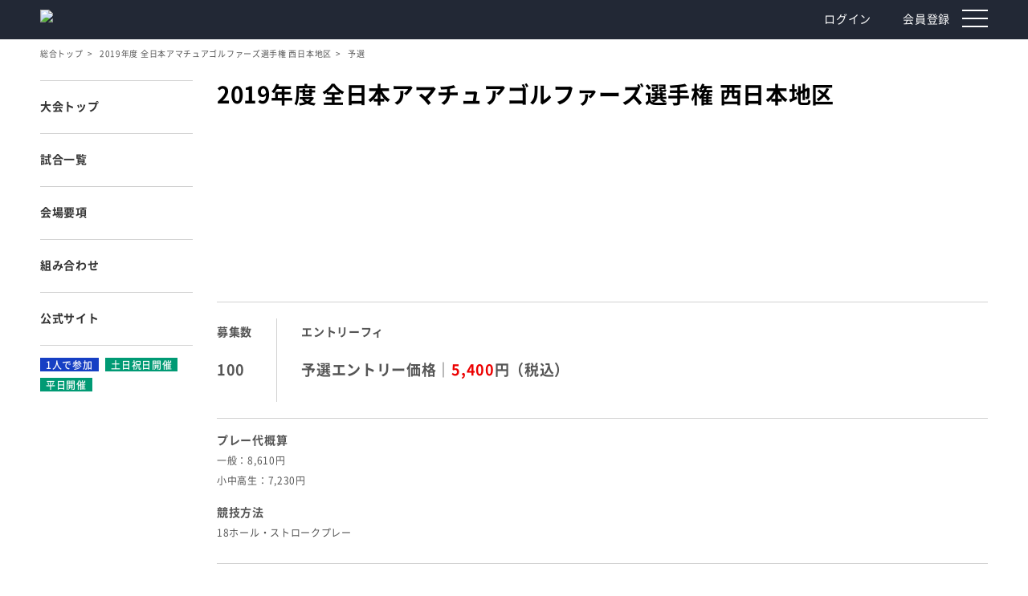

--- FILE ---
content_type: text/html; charset=UTF-8
request_url: https://www.teeoff.jp/conventions/188/event/5452
body_size: 12716
content:
<!DOCTYPE html>
<html lang="ja">
  <head>
    <meta charset="UTF-8">
    <meta http-equiv="X-UA-Compatible" content="IE=100">
        <meta name="viewport" content="width=device-width,initial-scale=1.0,user-scalable=no">
    <meta name="format-detection" content="telephone=no">
    <head prefix="og: http://ogp.me/ns# fb: http://ogp.me/ns/fb# article: http://ogp.me/ns/article#">
<meta name="description" content="2019年度 全日本アマチュアゴルファーズ選手権｜2019.04.23（火）開催予選｜ダンロップゴルフコース（兵庫県）の詳細情報のページ。">
<meta name="keywords" content="2019年度 全日本アマチュアゴルファーズ選手権,予選,ダンロップゴルフコース（兵庫県）,兵庫県,兵庫県,,ゴルフ場,ゴルフ,コース,イベント,オープン,コンペ,アマチュア,プロ,大会,試合,競技,検索,探す,お得,予約">
<link rel="canonical" href="https://www.teeoff.jp/conventions/188/event/5452">
<title>2019.04.23（火）開催予選｜ダンロップゴルフコース（兵庫県）｜2019年度 全日本アマチュアゴルファーズ選手権のお申込み｜ティーオフ</title>
<meta property="article:publisher" content="https://www.facebook.com/GolfLifeInc" />
<meta property="og:title" content="2019.04.23（火）開催予選｜ダンロップゴルフコース（兵庫県）｜2019年度 全日本アマチュアゴルファーズ選手権のお申込み｜ティーオフ" />
<meta property="og:type" content="article" />
<meta property="og:description" content="2019年度 全日本アマチュアゴルファーズ選手権｜2019.04.23（火）開催予選｜ダンロップゴルフコース（兵庫県）の詳細情報のページ。" />
<meta property="og:url" content="https://www.teeoff.jp/conventions/188/event/5452" />
<meta property="og:image" content="https://athlete.golf-l.jp/files/convention/00188/thumbnail/20190314154350_thumb_186.png" />
<meta property="fb:app_id" content="164433044464240" />
<meta property="og:site_name" content="ティーオフ" />
<meta property="og:locale" content="ja_JP" />

<meta name="twitter:card" content="summary_large_image">
<meta name="twitter:site" content="@GolfLifeAthlete">
<meta name="twitter:creator" content="@GolfLifeAthlete">
<meta name="twitter:title" content="2019.04.23（火）開催予選｜ダンロップゴルフコース（兵庫県）｜2019年度 全日本アマチュアゴルファーズ選手権のお申込み｜ティーオフ">
<meta name="twitter:description" content="2019年度 全日本アマチュアゴルファーズ選手権｜2019.04.23（火）開催予選｜ダンロップゴルフコース（兵庫県）の詳細情報のページ。">
<meta name="twitter:image" content="https://athlete.golf-l.jp/files/convention/00188/thumbnail/20190314154350_thumb_186.png"> 
		    <!-- Google Tag Manager -->
    <script>(function (w, d, s, l, i) {
        w[l] = w[l] || [];
        w[l].push({'gtm.start':
            new Date().getTime(), event: 'gtm.js'});
        var f = d.getElementsByTagName(s)[0],
          j = d.createElement(s), dl = l != 'dataLayer' ? '&l=' + l : '';
        j.async = true;
        j.src =
          'https://www.googletagmanager.com/gtm.js?id=' + i + dl;
        f.parentNode.insertBefore(j, f);
      })(window, document, 'script', 'dataLayer', 'GTM-NV45CGH');</script>
    <!-- End Google Tag Manager -->
        <link rel="shortcut icon" type="image/vnd.microsoft.icon" href="/favicons/favicon.ico">
    <link rel="icon" type="image/vnd.microsoft.icon" href="/favicons/favicon.ico">
    <link rel="apple-touch-icon" sizes="57x57" href="/favicons/apple-touch-icon-57x57.png">
    <link rel="apple-touch-icon" sizes="60x60" href="/favicons/apple-touch-icon-60x60.png">
    <link rel="apple-touch-icon" sizes="72x72" href="/favicons/apple-touch-icon-72x72.png">
    <link rel="apple-touch-icon" sizes="76x76" href="/favicons/apple-touch-icon-76x76.png">
    <link rel="apple-touch-icon" sizes="114x114" href="/favicons/apple-touch-icon-114x114.png">
    <link rel="apple-touch-icon" sizes="120x120" href="/favicons/apple-touch-icon-120x120.png">
    <link rel="apple-touch-icon" sizes="144x144" href="/favicons/apple-touch-icon-144x144.png">
    <link rel="apple-touch-icon" sizes="152x152" href="/favicons/apple-touch-icon-152x152.png">
    <link rel="apple-touch-icon" sizes="180x180" href="/favicons/apple-touch-icon-180x180.png">
    <link rel="icon" type="image/png" sizes="192x192" href="/favicons/android-chrome-192x192.png">
    <link rel="icon" type="image/png" sizes="48x48" href="/favicons/favicon-48x48.png">
    <link rel="icon" type="image/png" sizes="96x96" href="/favicons/favicon-96x96.png">
    <link rel="icon" type="image/png" sizes="96x96" href="/favicons/favicon-160x160.png">
    <link rel="icon" type="image/png" sizes="96x96" href="/favicons/favicon-196x196.png">
    <link rel="icon" type="image/png" sizes="16x16" href="/favicons/favicon-16x16.png">
    <link rel="icon" type="image/png" sizes="32x32" href="/favicons/favicon-32x32.png">
    <link rel="manifest" href="/favicons/manifest.json" crossorigin="use-credentials">
    <meta name="msapplication-TileColor" content="#2d88ef">
    <meta name="msapplication-TileImage" content="/favicons/mstile-144x144.png">

    <!-- <link rel="manifest" href="/img/favicons/manifest.json"> -->
    <link rel="mask-icon" href="" color="#630c4e">
    <meta name="theme-color" content="#ffffff">

    <link rel="stylesheet" href="/css/common/sanitize.css?20251119082526">
    <link rel="stylesheet" href="/css/common/setting.css?20251119082526">
    <link rel="stylesheet" href="/js/slick/slick/slick.css?20251119082526">
    <link rel="stylesheet" href="/js/slick/slick/slick-theme.css?20251119082526">
    <link rel="stylesheet" href="/js/drawer/dist/css/drawer.css?20251119082526">
    <link rel="stylesheet" href="/css/common/common.css?20251119082526">
    <link rel="stylesheet" href="/css/common/common_sp.css?20251119082526">
<!--    <link rel="stylesheet" href="/js/drawer/dist/css/drawer2.css?20251119082526">
    <link rel="stylesheet" href="/css/common/common2.css?20251119082526">
    <link rel="stylesheet" href="/css/common/common_sp2.css?20251119082526">-->
    <noscript>
    <link rel="stylesheet" href="/css/common/noscript.css20251119082526">
    </noscript>
        <!--[if lt IE 9]>
            <script src="/js/html5shiv.min.js"></script>
            <script src="/js/css3-mediaqueries.js"></script>
    <![endif]-->

    <script src="/js/jquery1.11.0.min.js"></script>
    <script src="https://cdn.jsdelivr.net/npm/jquery-validation@1.19.3/dist/jquery.validate.min.js"></script>
    <script src="https://cdn.jsdelivr.net/npm/jquery-validation@1.19.3/dist/additional-methods.min.js"></script>
    <script src="/js/slick/slick/slick.min.js"></script>
    <script src="/js/iscroll/build/iscroll.js"></script>
    <script src="/js/drawer/dist/js/drawer.js?20251119082526"></script>
    <script src="/js/search.js?20251119082526"></script>
    <script src="/js/function.js?20251119082526"></script>
    

    <link rel="stylesheet" href="/js/slick/slick/conventionsSlide/conventionsSlide.css?201904030000"><script src="/js/slick/slick/conventionsSlide/conventionsSlide.js?201904030000"></script><script src="https://maps.google.com/maps/api/js?key=AIzaSyD3QsjXVPtpqRZsw_dNw_3SowfGUjm6PYg"></script>      </head>

  <body class="drawer drawer--top drawer-close">
        <!-- Google Tag Manager (noscript) -->
    <noscript><iframe src="https://www.googletagmanager.com/ns.html?id=GTM-NV45CGH"
                      height="0" width="0" style="display:none;visibility:hidden"></iframe></noscript>
    <!-- End Google Tag Manager (noscript) -->
        <div id="all">
      <!-- ▼　ここから：ヘッダー　▼ -->
      <header id="header">
        <div>
          <div class="headerWrap clearfix">
            <h1 class="headerLogo">
              <a href="/">
                <img src="/img/common/teeoff_logo.svg" alt="teeoff">
              </a>
            </h1>
            <div class="headerMenu clearfix">
                                                <p class="login pcOnly"><a href="https://www.golf-l.jp/users/login/return_to:https%253A%252F%252Fwww.teeoff.jp%252F/theme:teeoff">ログイン</a></p>
                <p class="register pcOnly"><a href="https://www.golf-l.jp/users/add/return_to:https%253A%252F%252Fwww.teeoff.jp%252F/theme:teeoff">会員登録</a></p>
                
              <div>
                <button type="button" class="drawer-toggle drawer-hamburger">
                  <span class="sr-only">toggle navigation</span>
                  <span class="drawer-hamburger-icon"></span>
                </button>
              </div>
            </div>
          </div>
        </div>
        <nav class="drawer-nav">
          <ul class="drawer-menu">
                          <li class="register spOnly">
              <ul class="white_box2"> 
                <li class="register spOnly"><span class="menu_head">マイメニュー</span></li>
                <li class="register spOnly"><span class="menu_head2">ログインまたは会員登録をして下さい。</span>
                  <ul class="regi">
                    <li><a class="regi_btn" href="https://www.golf-l.jp/users/add/return_to:https%253A%252F%252Fwww.teeoff.jp%252F/theme:teeoff">新規会員登録</a></li>
                    <li><a class="regi_btn" href="https://www.golf-l.jp/users/login/return_to:https%253A%252F%252Fwww.teeoff.jp%252F/theme:teeoff">ログイン</a></li>
                  </ul>
                </li>
              </ul>
            </li>
            <li class="pcOnly">
              <ul class="white_box">
                <li class="pc_ind"><h3><span class="menu_head">メインメニュー</span></h3>
                  <ul class="link_menu second_layer">
                    <li class="cat_box"><span class="menu_head2 let_space">検索する</span></li>
                    <li><a href="/#featureEventAdd01">開催中の大会を探す</a></li>
                    <li><a href="/#inSeasonAreaEvent">スケジュールから試合を探す</a></li>
                    <li><a href="/list_gc/index">ゴルフ場から試合を探す</a></li>
                  </ul>
                </li>
              </ul>
            </li>
            <li class="spOnly">
              <ul class="white_box">
                <li class="pc_ind"><h3><span class="menu_head">メインメニュー</span></h3>
                  <ul class="link_menu second_layer">
                    <li class="cat_box"><span class="menu_head2 let_space">検索する</span></li>
                    <li><a href="/#featureEventAdd01">&nbsp;&nbsp;&nbsp;開催中の大会を探す</a></li>
                    <li><a href="/#inSeasonAreaEvent">&nbsp;&nbsp;&nbsp;スケジュールから試合を探す</a></li>
                    <li><a href="/list_gc/index">&nbsp;&nbsp;&nbsp;ゴルフ場から試合を探す</a></li>
                  </ul>
                </li>
              </ul>
            </li>
            <div class="spOnly">
              <button type="button" class="drawer-toggle close_btn">
                <span class="sr-only">toggle navigation</span>
              </button>
            </div>
          
        </nav>
      </header>
      <!-- ▲　ここまで：ヘッダー　▲ -->


      
            <!-- ▼　ここから：コンテンツ　▼ -->
<div class="bgwhiteWrap clearfix">
    <div class="contWrap">
        <!-- ▼　ここから：パンくず　▼ -->
        <div class="bredcrumb pcOnly">
            <ul>
                <li><a href="/">総合トップ</a></li>
                <li><a href="/conventions/188">2019年度 全日本アマチュアゴルファーズ選手権 西日本地区</a></li>
                <li>予選</li>
            </ul>
        </div>
        <!-- ▲　ここまで：パンくず　▲ -->

        <!-- ▼　ここから：右コンテンツ　▼ -->
        <div class="contWrapRight02">
        <ul class="conventionsNav-1 ">
  <li><a href="/conventions/188">大会トップ</a></li>
      <li><a href="/conventions/188/events">試合一覧</a></li>
                                  <li><a href="#">会場要項</a></li>
                    <li><a href="#">組み合わせ</a></li>
              <li><a href="http://www.pgs-c.jp/2019/ps/am_n/index" target="_blank" class="kousikiLink">公式サイト</a></li>
</ul>

            <!-- ▼　ここから：トップイメージ　▼ -->
            <div class="tournamentTop">
                <h2>2019年度 全日本アマチュアゴルファーズ選手権 西日本地区</h2>
                <div class="tournamentTopImg">
                                        <img src="/img/04_match_detail/common_img.png" alt="">
                </div>
                <div class="tournamentTopBg">
                    <p>2019.04.23（火）開催</p>
                    <p>予選｜ダンロップゴルフコース（兵庫県）</p>
                </div>
            </div>
            <!-- ▲　ここまで：トップイメージ　▲ -->

            <!-- ▼　ここから：情報　▼ -->
            <div class="tournamentInfo">
    <div>
        <ul class="clearfix">
            <li>
                                <h4>募集数</h4>
                <div class="kakakunoBox">
                    <p>100</p>
                </div>
            </li>
            <li>
                <h4>エントリーフィ</h4>
                
                <div class="kakakunoBox">
                                                                                                        <p class="tujyokakakuTxt">予選エントリー価格｜<span class="fontRed">5,400</span>円（税込）</p>
                                            

<!--                    <p class="tujyokakakuTxt">予選エントリー価格｜<span class="fontRed">5,400</span>円（税込）</p>-->
                                    </div>
            </li>
        </ul>
    </div>
    <div>
        <dl>
                            <dt>プレー代概算</dt>
                <dd>一般：8,610円<br/ >小中高生：7,230円</dd>
                                        <dt>競技方法</dt>
                <dd>18ホール・ストロークプレー</dd>
            
            
            
            
                    </dl>
    </div>


</div>            <!-- ▲　ここまで：情報　▲ -->


            <!-- ▼エントリーボタン▼ -->
            
<div class="entryBynBox">
                        <p>ネットから申し込みいただく場合 <br class="spOnly">Teeoffの<a href="https://www.golf-l.jp/users/add/theme:teeoff">会員登録</a>が必要になります</p>
        
        <div class="redBtn">
                            <span class="notEntryByn">受付終了</span>

                    </div>
    </div>
<ul class="conventionsNav-1 bm30">
  <li><a href="/conventions/188">大会トップ</a></li>
      <li><a href="/conventions/188/events">試合一覧</a></li>
                                  <li><a href="#">会場要項</a></li>
                    <li><a href="#">組み合わせ</a></li>
              <li><a href="http://www.pgs-c.jp/2019/ps/am_n/index" target="_blank" class="kousikiLink">公式サイト</a></li>
</ul>

            <!-- ▲エントリーボタン▲ -->            
             <h3>ダンロップゴルフコース（兵庫県）詳細情報</h3>
            <!-- ▼　ここから：詳細情報　▼ -->
              <div class="imgSlider matchSlider clearfix">
  


    <div class="gt_slider_v2">
      <ul class="slider_main_v2">
                        
                      <li class="slide"><img src="https://www.golf-l.jp/files/golfcourse/01306/thumbnail1/20181214130636_01.jpg" alt=""></li>
                      
                      <li class="slide"><img src="https://www.golf-l.jp/files/golfcourse/01306/thumbnail2/20181214130636_02.jpg" alt=""></li>
                      
                      <li class="slide"><img src="https://www.golf-l.jp/files/golfcourse/01306/thumbnail3/20181214130636_03.jpg" alt=""></li>
                      
                      <li class="slide"><img src="https://www.golf-l.jp/files/golfcourse/01306/thumbnail4/20181214130636_04.jpg" alt=""></li>
                      
                      <li class="slide"><img src="https://www.golf-l.jp/files/golfcourse/01306/thumbnail5/20181214130636_05.jpg" alt=""></li>
                      
                      <li class="slide"><img src="https://www.golf-l.jp/files/golfcourse/01306/thumbnail6/20181214130636_06.jpg" alt=""></li>
                      
                      <li class="slide"><img src="https://www.golf-l.jp/files/golfcourse/01306/thumbnail7/20181214130636_07.jpg" alt=""></li>
                      
                      <li class="slide"><img src="https://www.golf-l.jp/files/golfcourse/01306/thumbnail8/20181214130636_08.jpg" alt=""></li>
                      
                      <li class="slide"><img src="https://www.golf-l.jp/files/golfcourse/01306/thumbnail9/20181214130636_09.jpg" alt=""></li>
                      
                      <li class="slide"><img src="https://www.golf-l.jp/files/golfcourse/01306/thumbnail10/20181214130636_10.jpg" alt=""></li>
              </ul>
      <div class="slider_thumbnail_v2">
        <ul class="slider_thumb_v2">
                            
                          <li class="thumbnail"><img src="https://www.golf-l.jp/files/golfcourse/01306/thumbnail1/20181214130636_01.jpg" alt=""></li>
                            
                          <li class="thumbnail"><img src="https://www.golf-l.jp/files/golfcourse/01306/thumbnail2/20181214130636_02.jpg" alt=""></li>
                            
                          <li class="thumbnail"><img src="https://www.golf-l.jp/files/golfcourse/01306/thumbnail3/20181214130636_03.jpg" alt=""></li>
                            
                          <li class="thumbnail"><img src="https://www.golf-l.jp/files/golfcourse/01306/thumbnail4/20181214130636_04.jpg" alt=""></li>
                            
                          <li class="thumbnail"><img src="https://www.golf-l.jp/files/golfcourse/01306/thumbnail5/20181214130636_05.jpg" alt=""></li>
                            
                          <li class="thumbnail"><img src="https://www.golf-l.jp/files/golfcourse/01306/thumbnail6/20181214130636_06.jpg" alt=""></li>
                            
                          <li class="thumbnail"><img src="https://www.golf-l.jp/files/golfcourse/01306/thumbnail7/20181214130636_07.jpg" alt=""></li>
                            
                          <li class="thumbnail"><img src="https://www.golf-l.jp/files/golfcourse/01306/thumbnail8/20181214130636_08.jpg" alt=""></li>
                            
                          <li class="thumbnail"><img src="https://www.golf-l.jp/files/golfcourse/01306/thumbnail9/20181214130636_09.jpg" alt=""></li>
                            
                          <li class="thumbnail"><img src="https://www.golf-l.jp/files/golfcourse/01306/thumbnail10/20181214130636_10.jpg" alt=""></li>
                    </ul>


      </div>
    </div>
    <p>六甲山系の風景を望みながら開放的なゴルフを満喫出来る丘陵コースです。中国自動車道・西宮北インターから４ｋｍ、約７分と神戸・大阪方面からのアクセスも良好。高低差を抑えた、ゆるやかな勾配のコース設計で、自然林をそのまま効果的に活用し各ホールはセパレートされております。フェアウェイは広く、豪快なショットを楽しめます。池越えや谷越えなどレイアウトのバリエーションも豊富で、各ホールが異なる特徴を持っているため攻略しがいのあるコースです。</p>
  </div>

            <div class="courseDetailInfo">
                <ul>
    <li><span class="rightSpace">住所</span><span>〒651-1341 兵庫県神戸市北区八多町深谷字梁ヶ谷1025-1</span>
                
        <br class="spOnly"><span>［<a href="https://maps.google.co.jp/maps?f=q&hl=ja&geocode=&q=loc:34.825751,135.191774&ie=UTF8&spn=0.029488,0.083942&z=16&ll=34.825751,135.191774">地図を見る</a>］</span></li>
</ul>
<ul>
    <li><span class="rightSpace">休場日</span><span>12/31、1/1</span></li>
    <li><span class="rightSpace">開場日</span><span>1974年8月31日</span></li>
        <li><span class="rightSpace">クレジットカード</span><span>利用可能</span></li>
</ul>
<ul>
        <li><span class="rightSpace">ドレスコード</span><span>あり 
                            クラブハウス内：■ブレザー、ジャケットのご着用をお願い致します。<br/>(夏期６月〜９月は除く。)<br/>■ スリッパ、サンダル履きでの入退場はお断りします。<br/>■ブルゾン、ジャンパー、Tシャツでの入退場はお断りします。<br/>■ジーンズ、カーゴタイプ(大型のふた付外ポケット)のズボンでの入退場はお断りします。<br/>■襟と袖のあるシャツを着用し、裾をズボンの中に入れて下さい。                、                                        ラウンド内：■タオル類を首や肩にかけないでください。<br/>■半ズボン着用時はハイソックスの着用を推奨しております。<br/>■危険防止、熱中症対策として帽子の着用をお願いします。                    </span></li>
    <li><span class="rightSpace">シューズ指定</span>
                        <span>あり ソフトスパイク：推奨、スパイクレス：可、メタルスパイク：可</span></li>
</ul>
<ul>
    <li><span class="rightSpace">設計者</span><span>大橋貞吉</span></li>
        <li><span class="rightSpace">コース種別</span><span>丘陵</span></li>
    <li><span class="rightSpace">コース高低差</span><span>フラット</span></li>
    <li><span class="rightSpace">面積</span><span>110万m2</span></li>
    <li><span class="rightSpace">グリーン</span>
                <span>ベント</span></li>
    <li><span class="rightSpace">グリーン数</span><span>2</span></li>
    <li><span class="rightSpace">ホール数</span><span>18</span></li>
    <li><span class="rightSpace">PAR</span><span>72</span></li>
    <li><span class="rightSpace">コース</span><span>OUT・IN</span></li>
    <li><span class="rightSpace">距離</span><span>6735ヤード</span></li>
    <li><span class="rightSpace">ドラコン推奨</span><span>3番・18番</span></li>
    <li><span class="rightSpace">ニアピン推奨</span><span>7番・13番</span></li>
</ul>
<ul>
        <li><span class="rightSpace">カート</span><span>あり 乗用カート(５人乗り)<br/>リモコン式<br/>スコア集計機能<br/>GPSナビ        </span></li>
    <li><span class="rightSpace">キャディ</span><span>なし        </span></li>
    <li><span class="rightSpace">練習場</span><span>あり 打席数：43打席<br/>距離：250ヤード<br/>使用球：レンジボール<br/>芝から直接打てる：不可<br/>アプローチ練習場<br/>バンカー練習場<br/>ドライバー使用可</span></li>
    <li><span class="rightSpace">レストラン</span><span>あり 4人テーブル数：18卓<br/>朝食有り            </span></li>
    <li><span class="rightSpace">お風呂</span><span>あり パウダールーム</span></li>
    <li><span class="rightSpace">宿泊施設</span><span>なし        </span></li>
    <li><span class="rightSpace">ナイター設備</span><span>なし        </span></li>
    <li><span class="rightSpace">レンタルクラブ</span><span>あり</span></li>
    <li><span class="rightSpace">レンタルシューズ</span><span>あり        </span></li>
    <li><span class="rightSpace">ペット預かり</span><span>不可        </span></li>
    <li><span class="rightSpace">ペット同伴ラウンド</span><span>不可        </span></li>
    <li><span class="rightSpace">託児所</span><span>なし        </span></li>
    <li><span class="rightSpace">自動精算機</span><span>あり        </span></li>
</ul>
<div id="Access" class="courseAccess clearfix">
    <div class="courseAccessWay mapdiscrip">
        <p>交通機関でのアクセス
        <span>中国自動車道・西宮北 5km以内</span></p>
    </div>
</div>            </div>
            <!-- ▲　ここまで：詳細情報　▲ -->
            <!-- ▼エントリーボタン▼ -->
            
<div class="entryBynBox">
                        <p>ネットから申し込みいただく場合 <br class="spOnly">Teeoffの<a href="https://www.golf-l.jp/users/add/theme:teeoff">会員登録</a>が必要になります</p>
        
        <div class="redBtn">
                            <span class="notEntryByn">受付終了</span>

                    </div>
    </div>
<ul class="conventionsNav-1 bm30">
  <li><a href="/conventions/188">大会トップ</a></li>
      <li><a href="/conventions/188/events">試合一覧</a></li>
                                  <li><a href="#">会場要項</a></li>
                    <li><a href="#">組み合わせ</a></li>
              <li><a href="http://www.pgs-c.jp/2019/ps/am_n/index" target="_blank" class="kousikiLink">公式サイト</a></li>
</ul>

            <!-- ▲エントリーボタン▲ -->  
            
            <!-- ▼　ここから：その他の試合　▼ -->
                <div class="otherTournamentBottom">
                    <h3>ダンロップゴルフコース（兵庫県） でエントリー受付中のその他の試合</h3>
    <div>
    <ul class="rowTop pcOnly clearfix">
        <li class="cell_1">開催日</li>
        <li class="cell_2">大会名</li>
        <li class="cell_3">試合名</li>
        <li class="cell_4">プレー代概算</li>
        <li class="cell_4_2">プレースタイル</li>
        <li class="cell_5">エントリーフィ</li>
        <li class="cell_6">エントリー</li>
    </ul>
    
                <ul class="row_1 clearfix">
            <li class="cell_1">2025.09.08（月）                       
                    <br class="pcOnly"><span class="bgOrange">受付終了</span>
                </li>
            <li class="cell_2">第5回全日本シニアダブルススクランブルゴルフ選手権2025｜ダブルス戦</li>
            <li class="cell_3">西日本エリア｜第9予選</li>
            <li class="cell_4">8,360円（昼食別、税込）</li>
            <li class="cell_4_2">セルフ｜乗用カート</li>
            <li class="cell_5">19,800円（税込）/ペア</li>
            <li class="cell_6"><a href="/conventions/521/event/25621">詳細・エントリー</a></li>
        </ul>

                <ul class="row_2 clearfix">
            <li class="cell_1">2025.09.08（月）                       
                    <br class="pcOnly"><span class="bgOrange">受付終了</span>
                </li>
            <li class="cell_2">第5回全日本レディスダブルススクランブルゴルフ選手権2025｜ダブルス戦</li>
            <li class="cell_3">西日本エリア｜第6予選</li>
            <li class="cell_4">8,360円（昼食別、税込）</li>
            <li class="cell_4_2">セルフ｜乗用カート</li>
            <li class="cell_5">19,800円（税込）/ペア</li>
            <li class="cell_6"><a href="/conventions/522/event/25637">詳細・エントリー</a></li>
        </ul>

                <ul class="row_1 clearfix">
            <li class="cell_1">2025.09.08（月）                       
                    <br class="pcOnly"><span class="bgOrange">受付終了</span>
                </li>
            <li class="cell_2">第2回全日本ミックスダブルススクランブルゴルフ選手権2025｜ダブルス戦</li>
            <li class="cell_3">西日本エリア｜第10予選</li>
            <li class="cell_4">8,360円（昼食別、税込）</li>
            <li class="cell_4_2">セルフ｜乗用カート</li>
            <li class="cell_5">19,800円（税込）/ペア</li>
            <li class="cell_6"><a href="/conventions/523/event/25662">詳細・エントリー</a></li>
        </ul>

                <ul class="row_2 clearfix">
            <li class="cell_1">2025.09.08（月）                       
                    <br class="pcOnly"><span class="bgOrange">受付終了</span>
                </li>
            <li class="cell_2">第5回全日本ダブルススクランブルゴルフ選手権2025｜ダブルス戦</li>
            <li class="cell_3">西日本エリア｜第10予選</li>
            <li class="cell_4">8,360円（昼食別、税込）</li>
            <li class="cell_4_2">セルフ｜乗用カート</li>
            <li class="cell_5">19,800円（税込）/ペア</li>
            <li class="cell_6"><a href="/conventions/520/event/25599">詳細・エントリー</a></li>
        </ul>

                <ul class="row_1 clearfix">
            <li class="cell_1">2025.03.27（木）                       
                    <br class="pcOnly"><span class="bgOrange">受付終了</span>
                </li>
            <li class="cell_2">第1回ジュニアスクランブルゴルフ選手権｜ジュニアダブルス戦</li>
            <li class="cell_3">中学男子ペアの部</li>
            <li class="cell_4">7,350円（税込）</li>
            <li class="cell_4_2">セルフ｜乗用カート</li>
            <li class="cell_5">11,000円（税込）/ペア</li>
            <li class="cell_6"><a href="/conventions/490/event/25074">詳細・エントリー</a></li>
        </ul>

                <ul class="row_2 clearfix">
            <li class="cell_1">2025.03.27（木）                       
                    <br class="pcOnly"><span class="bgOrange">受付終了</span>
                </li>
            <li class="cell_2">第1回ジュニアスクランブルゴルフ選手権｜ジュニアダブルス戦</li>
            <li class="cell_3">中学女子ペアの部</li>
            <li class="cell_4">7,350円（税込）</li>
            <li class="cell_4_2">セルフ｜乗用カート</li>
            <li class="cell_5">11,000円（税込）/ペア</li>
            <li class="cell_6"><a href="/conventions/490/event/25075">詳細・エントリー</a></li>
        </ul>

                <ul class="row_1 clearfix">
            <li class="cell_1">2025.03.27（木）                       
                    <br class="pcOnly"><span class="bgOrange">受付準備中</span>
                </li>
            <li class="cell_2">第1回ジュニアスクランブルゴルフ選手権｜ジュニアダブルス戦</li>
            <li class="cell_3">高校男子ペアの部</li>
            <li class="cell_4">7,350円（税込）</li>
            <li class="cell_4_2">セルフ｜乗用カート</li>
            <li class="cell_5">11,000円（税込）/ペア</li>
            <li class="cell_6"><a href="/conventions/490/event/25076">詳細・エントリー</a></li>
        </ul>

                <ul class="row_2 clearfix">
            <li class="cell_1">2025.03.27（木）                       
                    <br class="pcOnly"><span class="bgOrange">受付準備中</span>
                </li>
            <li class="cell_2">第1回ジュニアスクランブルゴルフ選手権｜ジュニアダブルス戦</li>
            <li class="cell_3">高校女子ペアの部</li>
            <li class="cell_4">7,350円（税込）</li>
            <li class="cell_4_2">セルフ｜乗用カート</li>
            <li class="cell_5">11,000円（税込）/ペア</li>
            <li class="cell_6"><a href="/conventions/490/event/25077">詳細・エントリー</a></li>
        </ul>

                <ul class="row_1 clearfix">
            <li class="cell_1">2024.08.30（金）                       
                    <br class="pcOnly"><span class="bgOrange">受付終了</span>
                </li>
            <li class="cell_2">第4回全日本ダブルススクランブルゴルフ選手権2024｜ダブルス戦</li>
            <li class="cell_3">西日本ブロック｜第1予選</li>
            <li class="cell_4">8,360円（昼食別、税込）</li>
            <li class="cell_4_2">セルフ｜乗用カート</li>
            <li class="cell_5">19,800円（税込）/ペア</li>
            <li class="cell_6"><a href="/conventions/467/event/23694">詳細・エントリー</a></li>
        </ul>

                <ul class="row_2 clearfix">
            <li class="cell_1">2024.08.30（金）                       
                    <br class="pcOnly"><span class="bgOrange">受付終了</span>
                </li>
            <li class="cell_2">第4回全日本シニアダブルススクランブルゴルフ選手権2024｜ダブルス戦</li>
            <li class="cell_3">西日本ブロック｜第1予選</li>
            <li class="cell_4">8,360円（昼食別、税込）</li>
            <li class="cell_4_2">セルフ｜乗用カート</li>
            <li class="cell_5">19,800円（税込）/ペア</li>
            <li class="cell_6"><a href="/conventions/468/event/23713">詳細・エントリー</a></li>
        </ul>

                <ul class="row_1 clearfix">
            <li class="cell_1">2024.08.30（金）                       
                    <br class="pcOnly"><span class="bgOrange">受付終了</span>
                </li>
            <li class="cell_2">第1回全日本ミックスダブルススクランブルゴルフ選手権2024｜ダブルス戦</li>
            <li class="cell_3">西日本ブロック｜第1予選</li>
            <li class="cell_4">8,360円（昼食別、税込）</li>
            <li class="cell_4_2">セルフ｜乗用カート</li>
            <li class="cell_5">19,800円（税込）/ペア</li>
            <li class="cell_6"><a href="/conventions/470/event/23745">詳細・エントリー</a></li>
        </ul>

                <ul class="row_2 clearfix">
            <li class="cell_1">2023.08.18（金）                       
                    <br class="pcOnly"><span class="bgOrange">受付終了</span>
                </li>
            <li class="cell_2">第3回全日本ダブルススクランブルゴルフ選手権2023｜ダブルス戦</li>
            <li class="cell_3">西日本Aブロック｜第5予選</li>
            <li class="cell_4">8,360円（昼食別、税込）</li>
            <li class="cell_4_2">セルフ｜乗用カート</li>
            <li class="cell_5">17,600円（税込）/ペア</li>
            <li class="cell_6"><a href="/conventions/390/event/22272">詳細・エントリー</a></li>
        </ul>

                <ul class="row_1 clearfix">
            <li class="cell_1">2023.08.18（金）                       
                    <br class="pcOnly"><span class="bgOrange">受付終了</span>
                </li>
            <li class="cell_2">第3回全日本シニアダブルススクランブルゴルフ選手権2023｜ダブルス戦</li>
            <li class="cell_3">西日本ブロック｜第5予選</li>
            <li class="cell_4">8,360円（昼食別、税込）</li>
            <li class="cell_4_2">セルフ｜乗用カート</li>
            <li class="cell_5">17,600円（税込）/ペア</li>
            <li class="cell_6"><a href="/conventions/391/event/22291">詳細・エントリー</a></li>
        </ul>

                <ul class="row_2 clearfix">
            <li class="cell_1">2023.08.18（金）                       
                    <br class="pcOnly"><span class="bgOrange">受付終了</span>
                </li>
            <li class="cell_2">第3回全日本レディスダブルススクランブルゴルフ選手権2023｜ダブルス戦</li>
            <li class="cell_3">西日本ブロック｜第5予選</li>
            <li class="cell_4">8,360円（昼食別、税込）</li>
            <li class="cell_4_2">セルフ｜乗用カート</li>
            <li class="cell_5">17,600円（税込）/ペア</li>
            <li class="cell_6"><a href="/conventions/392/event/22306">詳細・エントリー</a></li>
        </ul>

                <ul class="row_1 clearfix">
            <li class="cell_1">2022.08.19（金）                       
                    <br class="pcOnly"><span class="bgOrange">受付終了</span>
                </li>
            <li class="cell_2">第2回全日本ダブルススクランブルゴルフ選手権2022｜ダブルス戦</li>
            <li class="cell_3">西日本Aブロック｜第1予選</li>
            <li class="cell_4">7,860円（昼食別、税込）</li>
            <li class="cell_4_2">セルフ｜乗用カート</li>
            <li class="cell_5">14,300円（税込）/ペア</li>
            <li class="cell_6"><a href="/conventions/358/event/21508">詳細・エントリー</a></li>
        </ul>

                <ul class="row_2 clearfix">
            <li class="cell_1">2022.08.19（金）                       
                    <br class="pcOnly"><span class="bgOrange">受付終了</span>
                </li>
            <li class="cell_2">第2回全日本シニアダブルススクランブルゴルフ選手権2022｜ダブルス戦</li>
            <li class="cell_3">西日本ブロック｜第1予選</li>
            <li class="cell_4">7,860円（昼食別、税込）</li>
            <li class="cell_4_2">セルフ｜乗用カート</li>
            <li class="cell_5">14,300円（税込）/ペア</li>
            <li class="cell_6"><a href="/conventions/359/event/21528">詳細・エントリー</a></li>
        </ul>

                <ul class="row_1 clearfix">
            <li class="cell_1">2022.08.19（金）                       
                    <br class="pcOnly"><span class="bgOrange">受付終了</span>
                </li>
            <li class="cell_2">カーセブンプロアマゴルフカップインビテーショナル2022｜ダブルス戦</li>
            <li class="cell_3">西日本Aブロック｜第1予選</li>
            <li class="cell_4">7,860円（昼食別、税込）</li>
            <li class="cell_4_2">セルフ｜乗用カート</li>
            <li class="cell_5">17,600円（税込）/ペア</li>
            <li class="cell_6"><a href="/conventions/361/event/21555">詳細・エントリー</a></li>
        </ul>

                <ul class="row_2 clearfix">
            <li class="cell_1">2021.08.20（金）                       
                    <br class="pcOnly"><span class="bgOrange">受付終了</span>
                </li>
            <li class="cell_2">第1回全日本ダブルススクランブルゴルフ選手権2021｜ダブルス戦</li>
            <li class="cell_3">関西エリア｜第2予選</li>
            <li class="cell_4">7,660円（昼食別、税込）</li>
            <li class="cell_4_2">セルフ｜乗用カート</li>
            <li class="cell_5">14,300円（税込）/ペア</li>
            <li class="cell_6"><a href="/conventions/301/event/20255">詳細・エントリー</a></li>
        </ul>

                <ul class="row_1 clearfix">
            <li class="cell_1">2021.08.20（金）                       
                    <br class="pcOnly"><span class="bgOrange">受付終了</span>
                </li>
            <li class="cell_2">第1回全日本ダブルススクランブルゴルフ選手権2021｜シニアダブルス戦</li>
            <li class="cell_3">関西エリア｜第2予選</li>
            <li class="cell_4">7,660円（昼食別、税込）</li>
            <li class="cell_4_2">セルフ｜乗用カート</li>
            <li class="cell_5">14,300円（税込）/ペア</li>
            <li class="cell_6"><a href="/conventions/302/event/20269">詳細・エントリー</a></li>
        </ul>

                <ul class="row_2 clearfix">
            <li class="cell_1">2021.08.20（金）                       
                    <br class="pcOnly"><span class="bgOrange">受付終了</span>
                </li>
            <li class="cell_2">2021いい夫婦ペアスクランブルゴルフ選手権｜スクラッチ戦</li>
            <li class="cell_3">関西エリア｜第3予選</li>
            <li class="cell_4">7,660円（昼食別、税込）</li>
            <li class="cell_4_2">セルフ｜乗用カート</li>
            <li class="cell_5">14,300円（税込）/ペア</li>
            <li class="cell_6"><a href="/conventions/304/event/20290">詳細・エントリー</a></li>
        </ul>

                <ul class="row_1 clearfix">
            <li class="cell_1">2021.08.20（金）                       
                    <br class="pcOnly"><span class="bgOrange">受付終了</span>
                </li>
            <li class="cell_2">2021いい夫婦ペアスクランブルゴルフ選手権｜ダブルペリア戦</li>
            <li class="cell_3">関西エリア｜第3予選</li>
            <li class="cell_4">7,660円（昼食別、税込）</li>
            <li class="cell_4_2">セルフ｜乗用カート</li>
            <li class="cell_5">14,300円（税込）/ペア</li>
            <li class="cell_6"><a href="/conventions/305/event/20305">詳細・エントリー</a></li>
        </ul>

                <ul class="row_2 clearfix">
            <li class="cell_1">2021.08.20（金）                       
                    <br class="pcOnly"><span class="bgOrange">受付終了</span>
                </li>
            <li class="cell_2">2021いい夫婦ペアスクランブルゴルフ選手権｜シニアダブルス戦</li>
            <li class="cell_3">関西エリア｜第3予選</li>
            <li class="cell_4">7,660円（昼食別、税込）</li>
            <li class="cell_4_2">セルフ｜乗用カート</li>
            <li class="cell_5">14,300円（税込）/ペア</li>
            <li class="cell_6"><a href="/conventions/306/event/20320">詳細・エントリー</a></li>
        </ul>

                <ul class="row_1 clearfix">
            <li class="cell_1">2021.08.20（金）                       
                    <br class="pcOnly"><span class="bgOrange">受付終了</span>
                </li>
            <li class="cell_2">2021全日本マッチプレースクランブルゴルフ選手権｜ダブルス戦</li>
            <li class="cell_3">関西エリア｜第4予選</li>
            <li class="cell_4">7,660円（昼食別、税込）</li>
            <li class="cell_4_2">セルフ｜乗用カート</li>
            <li class="cell_5">14,300円（税込）/ペア</li>
            <li class="cell_6"><a href="/conventions/311/event/20380">詳細・エントリー</a></li>
        </ul>

                <ul class="row_2 clearfix">
            <li class="cell_1">2020.08.20（木）                       
                    <br class="pcOnly"><span class="bgOrange">受付終了</span>
                </li>
            <li class="cell_2">2020年度 全日本パブリックダブルススクランブルゴルフ選手権｜ダブルス戦</li>
            <li class="cell_3">西日本地区｜予選2</li>
            <li class="cell_4">7,660円（税込）</li>
            <li class="cell_4_2">セルフ｜乗用カート</li>
            <li class="cell_5">13,200円（税込）/ペア</li>
            <li class="cell_6"><a href="/conventions/232/event/6097">詳細・エントリー</a></li>
        </ul>

                <ul class="row_1 clearfix">
            <li class="cell_1">2020.08.20（木）                       
                    <br class="pcOnly"><span class="bgOrange">受付終了</span>
                </li>
            <li class="cell_2">2020年度 全日本パブリックダブルススクランブルゴルフ選手権｜シニアダブルス戦</li>
            <li class="cell_3">西日本地区｜予選2</li>
            <li class="cell_4">7,660円（税込）</li>
            <li class="cell_4_2">セルフ｜乗用カート</li>
            <li class="cell_5">13,200円（税込）/ペア</li>
            <li class="cell_6"><a href="/conventions/233/event/6111">詳細・エントリー</a></li>
        </ul>

                <ul class="row_2 clearfix">
            <li class="cell_1">2020.08.18（火）                       
                    <br class="pcOnly"><span class="bgOrange">受付終了</span>
                </li>
            <li class="cell_2">2020全日本マッチプレースクランブルゴルフ選手権｜ダブルス戦</li>
            <li class="cell_3">関西エリア第3予選</li>
            <li class="cell_4">7,660円（税込）</li>
            <li class="cell_4_2">セルフ｜乗用カート</li>
            <li class="cell_5">14,300円（税込）/ペア</li>
            <li class="cell_6"><a href="/conventions/259/event/6493">詳細・エントリー</a></li>
        </ul>

                <ul class="row_1 clearfix">
            <li class="cell_1">2020.08.18（火）                       
                    <br class="pcOnly"><span class="bgOrange">受付終了</span>
                </li>
            <li class="cell_2">第3回チャレンジスクランブルゴルフ大会｜スクラッチの部</li>
            <li class="cell_3">関西大会｜第2予選</li>
            <li class="cell_4">7,660円（税込）</li>
            <li class="cell_4_2">セルフ｜乗用カート</li>
            <li class="cell_5">9,900円（税込）/ペア</li>
            <li class="cell_6"><a href="/conventions/260/event/6504">詳細・エントリー</a></li>
        </ul>

                <ul class="row_2 clearfix">
            <li class="cell_1">2020.08.18（火）                       
                    <br class="pcOnly"><span class="bgOrange">受付終了</span>
                </li>
            <li class="cell_2">第3回チャレンジスクランブルゴルフ大会｜ダブルペリアの部</li>
            <li class="cell_3">関西大会｜第2予選</li>
            <li class="cell_4">7,660円（税込）</li>
            <li class="cell_4_2">セルフ｜乗用カート</li>
            <li class="cell_5">9,900円（税込）/ペア</li>
            <li class="cell_6"><a href="/conventions/261/event/6513">詳細・エントリー</a></li>
        </ul>

                <ul class="row_1 clearfix">
            <li class="cell_1">2020.08.18（火）                       
                    <br class="pcOnly"><span class="bgOrange">受付終了</span>
                </li>
            <li class="cell_2">2020ミックスペアスクランブルゴルフ選手権｜スクラッチの部</li>
            <li class="cell_3">関西エリア第2予選</li>
            <li class="cell_4">7,660円（税込）</li>
            <li class="cell_4_2">セルフ｜乗用カート</li>
            <li class="cell_5">14,300円（税込）/ペア</li>
            <li class="cell_6"><a href="/conventions/228/event/6047">詳細・エントリー</a></li>
        </ul>

                <ul class="row_2 clearfix">
            <li class="cell_1">2020.08.18（火）                       
                    <br class="pcOnly"><span class="bgOrange">受付終了</span>
                </li>
            <li class="cell_2">2020ミックスペアスクランブルゴルフ選手権｜ダブルペリアの部</li>
            <li class="cell_3">関西エリア第2予選</li>
            <li class="cell_4">7,660円（税込）</li>
            <li class="cell_4_2">セルフ｜乗用カート</li>
            <li class="cell_5">14,300円（税込）/ペア</li>
            <li class="cell_6"><a href="/conventions/229/event/6058">詳細・エントリー</a></li>
        </ul>

                <ul class="row_1 clearfix">
            <li class="cell_1">2020.06.19（金）                       
                    <br class="pcOnly"><span class="bgOrange">受付終了</span>
                </li>
            <li class="cell_2">2020年度 全日本ミッドアマチュアゴルファーズ選手権｜西日本地区</li>
            <li class="cell_3">予選</li>
            <li class="cell_4">8,760円</li>
            <li class="cell_4_2"></li>
            <li class="cell_5">6,600円（税込）</li>
            <li class="cell_6"><a href="/conventions/256/event/6427">詳細・エントリー</a></li>
        </ul>

                <ul class="row_2 clearfix">
            <li class="cell_1">2020.04.28（火）                       
                    <br class="pcOnly"><span class="bgOrange">受付終了</span>
                </li>
            <li class="cell_2">2020年度 全日本シニアアマチュアゴルファーズ選手権｜西日本地区</li>
            <li class="cell_3">予選</li>
            <li class="cell_4">8,760円</li>
            <li class="cell_4_2"></li>
            <li class="cell_5">6,600円（税込）</li>
            <li class="cell_6"><a href="/conventions/250/event/6317">詳細・エントリー</a></li>
        </ul>

                <ul class="row_1 clearfix">
            <li class="cell_1">2020.04.28（火）                       
                    <br class="pcOnly"><span class="bgOrange">受付終了</span>
                </li>
            <li class="cell_2">2020年度 全日本女子ミッドアマチュアゴルファーズ選手権｜西日本地区</li>
            <li class="cell_3">予選</li>
            <li class="cell_4">8,760円</li>
            <li class="cell_4_2"></li>
            <li class="cell_5">6,600円（税込）</li>
            <li class="cell_6"><a href="/conventions/253/event/6358">詳細・エントリー</a></li>
        </ul>

                <ul class="row_2 clearfix">
            <li class="cell_1">2020.04.17（金）                       
                    <br class="pcOnly"><span class="bgOrange">受付終了</span>
                </li>
            <li class="cell_2">2020年度 全日本アマチュアゴルファーズ選手権｜西日本地区</li>
            <li class="cell_3">予選</li>
            <li class="cell_4">8,760円</li>
            <li class="cell_4_2"></li>
            <li class="cell_5">6,600円（税込）</li>
            <li class="cell_6"><a href="/conventions/247/event/6262">詳細・エントリー</a></li>
        </ul>

                <ul class="row_1 clearfix">
            <li class="cell_1">2020.03.17（火）                       
                    <br class="pcOnly"><span class="bgOrange">受付終了</span>
                </li>
            <li class="cell_2">2020年度 全日本グランドシニアアマチュアゴルファーズ選手権｜西日本地区</li>
            <li class="cell_3">予選</li>
            <li class="cell_4">7,660円</li>
            <li class="cell_4_2"></li>
            <li class="cell_5">6,600円（税込）</li>
            <li class="cell_6"><a href="/conventions/241/event/6177">詳細・エントリー</a></li>
        </ul>

                <ul class="row_2 clearfix">
            <li class="cell_1">2020.03.17（火）                       
                    <br class="pcOnly"><span class="bgOrange">受付終了</span>
                </li>
            <li class="cell_2">2020年度 全日本女子アマチュアゴルファーズ選手権｜西日本地区</li>
            <li class="cell_3">予選</li>
            <li class="cell_4">7,660円</li>
            <li class="cell_4_2"></li>
            <li class="cell_5">6,600円（税込）</li>
            <li class="cell_6"><a href="/conventions/244/event/6206">詳細・エントリー</a></li>
        </ul>

                <ul class="row_1 clearfix">
            <li class="cell_1">2019.08.27（火）                       
                    <br class="pcOnly"><span class="bgOrange">受付終了</span>
                </li>
            <li class="cell_2">2019年度 全日本ミッドシニアアマチュアゴルファーズ選手権｜西日本地区</li>
            <li class="cell_3">予選</li>
            <li class="cell_4">7,530円</li>
            <li class="cell_4_2"></li>
            <li class="cell_5">5,400円（税込）</li>
            <li class="cell_6"><a href="/conventions/203/event/5811">詳細・エントリー</a></li>
        </ul>

                <ul class="row_2 clearfix">
            <li class="cell_1">2019.08.20（火）                       
                    <br class="pcOnly"><span class="bgOrange">受付終了</span>
                </li>
            <li class="cell_2">2019年度 全日本パブリックダブルスゴルフ選手権｜スクランブルの部</li>
            <li class="cell_3">西日本地区｜予選3</li>
            <li class="cell_4">7,530円（税込）</li>
            <li class="cell_4_2">セルフ｜乗用カート</li>
            <li class="cell_5">12,960円（税込）/ペア</li>
            <li class="cell_6"><a href="/conventions/178/event/5277">詳細・エントリー</a></li>
        </ul>

                <ul class="row_1 clearfix">
            <li class="cell_1">2019.08.20（火）                       
                    <br class="pcOnly"><span class="bgOrange">受付終了</span>
                </li>
            <li class="cell_2">2019年度 全日本パブリックダブルスゴルフ選手権｜ベストスコアの部</li>
            <li class="cell_3">西日本地区｜予選3</li>
            <li class="cell_4">7,530円（税込）</li>
            <li class="cell_4_2">セルフ｜乗用カート</li>
            <li class="cell_5">12,960円（税込）/ペア</li>
            <li class="cell_6"><a href="/conventions/179/event/5303">詳細・エントリー</a></li>
        </ul>

                <ul class="row_2 clearfix">
            <li class="cell_1">2019.06.21（金）                       
                    <br class="pcOnly"><span class="bgOrange">受付終了</span>
                </li>
            <li class="cell_2">2019年度 全日本ミッドアマチュアゴルファーズ選手権｜西日本地区</li>
            <li class="cell_3">予選</li>
            <li class="cell_4">8,610円 </li>
            <li class="cell_4_2"></li>
            <li class="cell_5">5,400円（税込）</li>
            <li class="cell_6"><a href="/conventions/197/event/5676">詳細・エントリー</a></li>
        </ul>

                <ul class="row_1 clearfix">
            <li class="cell_1">2019.04.19（金）                       
                    <br class="pcOnly"><span class="bgOrange">受付終了</span>
                </li>
            <li class="cell_2">2019年度 全日本シニアアマチュアゴルファーズ選手権｜西日本地区</li>
            <li class="cell_3">予選</li>
            <li class="cell_4">8,610円</li>
            <li class="cell_4_2"></li>
            <li class="cell_5">5,400円（税込）</li>
            <li class="cell_6"><a href="/conventions/191/event/5519">詳細・エントリー</a></li>
        </ul>

                <ul class="row_2 clearfix">
            <li class="cell_1">2019.04.19（金）                       
                    <br class="pcOnly"><span class="bgOrange">受付終了</span>
                </li>
            <li class="cell_2">2019年度 全日本女子ミッドアマチュアゴルファーズ選手権｜西日本地区</li>
            <li class="cell_3">予選</li>
            <li class="cell_4">8,610円</li>
            <li class="cell_4_2"></li>
            <li class="cell_5">5,400円（税込）</li>
            <li class="cell_6"><a href="/conventions/194/event/5568">詳細・エントリー</a></li>
        </ul>

                <ul class="row_1 clearfix">
            <li class="cell_1">2019.03.19（火）                       
                    <br class="pcOnly"><span class="bgOrange">受付終了</span>
                </li>
            <li class="cell_2">2019年度 全日本グランドシニアアマチュアゴルファーズ選手権｜西日本地区</li>
            <li class="cell_3">予選</li>
            <li class="cell_4">7,530円</li>
            <li class="cell_4_2"></li>
            <li class="cell_5">5,400円（税込）</li>
            <li class="cell_6"><a href="/conventions/185/event/5382">詳細・エントリー</a></li>
        </ul>

                <ul class="row_2 clearfix">
            <li class="cell_1">2019.03.19（火）                       
                    <br class="pcOnly"><span class="bgOrange">受付終了</span>
                </li>
            <li class="cell_2">2019年度 全日本女子アマチュアゴルファーズ選手権｜西日本地区</li>
            <li class="cell_3">予選</li>
            <li class="cell_4">一般：7,530円<br />小中高生：6,150円</li>
            <li class="cell_4_2"></li>
            <li class="cell_5">5,400円（税込）</li>
            <li class="cell_6"><a href="/conventions/182/event/5333">詳細・エントリー</a></li>
        </ul>
                    

</div>
                </div>
            <!-- ▲　ここまで：その他の試合　▲ -->

        </div>
        <!-- ▲　ここまで：右コンテンツ　▲ -->

        <!-- ▼　ここから：左コンテンツ　▼ -->
<div class="contWrapLeft03">
  <ul class="conventionsNav-2">
    <li><a href="/conventions/188">大会トップ</a></li>
          <li><a href="/conventions/188/events">試合一覧</a></li>
        

                                      <li><a href="#">会場要項</a></li>
                            <li><a href="#">組み合わせ</a></li>
                      <li><a href="http://www.pgs-c.jp/2019/ps/am_n/index" target="_blank" class="kousikiLink">公式サイト</a></li>
  </ul>
  <ul class="conventionsNav-2-btm">
          <li><span class="bgBlue">1人で参加</span></li>
          <li><span class="bgGreen02">土日祝日開催</span></li>
          <li><span class="bgGreen02">平日開催</span></li>
      </ul>
  </div>
<script>
  $(".favoriteBtn").click(function () {
      var convention_id = 188;
      var user_id = "";
      $.ajax({
          type: 'POST',
          url: 'https://www.teeoff.jp/ajax/setFavoriteConvention/',
          data: {"convention_id": convention_id, "user_id": user_id},
          success: function (data) {
              var jsonObj = $.parseJSON(data);
              if (jsonObj == "add") {
                  alert('お気に入りに追加しました。');
              } else if (jsonObj == "delete") {
                  alert('お気に入りから削除しました。');
              } else {
                  alert('お気に入り操作に失敗しました。');
              }
          },
          error: function () {
              alert('お気に入り操作に失敗しました。');
          }
      });
  });
</script>        <!-- ▲　ここまで：左コンテンツ　▲ -->

    </div>
</div>
<!-- ▲　ここまで：コンテンツ　▲ -->      
      <!-- footer -->
      <footer>
        <div class="footerWrap">
                        <div class="footerFloatWrap pcOnly clearfix">
              <div class="footerLeft">
                <h3 class="footerTitArea">住所から大会・競技・イベント・コンペを探す</h3>
                                  <dl class="clearfix">

                                        <dt><a href="/lists/region_list:hokkaido">北海道・東北</a></dt>
                                          <dd><a href="/lists/prefectures:01">北海道</a></dd>
                                          <dd><a href="/lists/prefectures:02">青森</a></dd>
                                          <dd><a href="/lists/prefectures:03">岩手</a></dd>
                                          <dd><a href="/lists/prefectures:04">宮城</a></dd>
                                          <dd><a href="/lists/prefectures:05">秋田</a></dd>
                                          <dd><a href="/lists/prefectures:06">山形</a></dd>
                                          <dd><a href="/lists/prefectures:07">福島</a></dd>
                     
                  </dl>
                                  <dl class="clearfix">

                                        <dt><a href="/lists/region_list:kanto">関東</a></dt>
                                          <dd><a href="/lists/prefectures:08">茨城</a></dd>
                                          <dd><a href="/lists/prefectures:09">栃木</a></dd>
                                          <dd><a href="/lists/prefectures:10">群馬</a></dd>
                                          <dd><a href="/lists/prefectures:11">埼玉</a></dd>
                                          <dd><a href="/lists/prefectures:12">千葉</a></dd>
                                          <dd><a href="/lists/prefectures:13">東京</a></dd>
                                          <dd><a href="/lists/prefectures:14">神奈川</a></dd>
                     
                  </dl>
                                  <dl class="clearfix">

                                        <dt><a href="/lists/region_list:koushinetsu_hokuriku">甲信越・北陸</a></dt>
                                          <dd><a href="/lists/prefectures:15">新潟</a></dd>
                                          <dd><a href="/lists/prefectures:16">富山</a></dd>
                                          <dd><a href="/lists/prefectures:17">石川</a></dd>
                                          <dd><a href="/lists/prefectures:18">福井</a></dd>
                                          <dd><a href="/lists/prefectures:19">山梨</a></dd>
                                          <dd><a href="/lists/prefectures:20">長野</a></dd>
                     
                  </dl>
                                  <dl class="clearfix">

                                        <dt><a href="/lists/region_list:tokai">東海</a></dt>
                                          <dd><a href="/lists/prefectures:21">岐阜</a></dd>
                                          <dd><a href="/lists/prefectures:22">静岡</a></dd>
                                          <dd><a href="/lists/prefectures:23">愛知</a></dd>
                                          <dd><a href="/lists/prefectures:24">三重</a></dd>
                     
                  </dl>
                                  <dl class="clearfix">

                                        <dt><a href="/lists/region_list:kansai">関西</a></dt>
                                          <dd><a href="/lists/prefectures:25">滋賀</a></dd>
                                          <dd><a href="/lists/prefectures:26">京都</a></dd>
                                          <dd><a href="/lists/prefectures:27">大阪</a></dd>
                                          <dd><a href="/lists/prefectures:28">兵庫</a></dd>
                                          <dd><a href="/lists/prefectures:29">奈良</a></dd>
                                          <dd><a href="/lists/prefectures:30">和歌山</a></dd>
                     
                  </dl>
                                  <dl class="clearfix">

                                        <dt><a href="/lists/region_list:chugoku_shikoku">中国・四国</a></dt>
                                          <dd><a href="/lists/prefectures:31">鳥取</a></dd>
                                          <dd><a href="/lists/prefectures:32">島根</a></dd>
                                          <dd><a href="/lists/prefectures:33">岡山</a></dd>
                                          <dd><a href="/lists/prefectures:34">広島</a></dd>
                                          <dd><a href="/lists/prefectures:35">山口</a></dd>
                                          <dd><a href="/lists/prefectures:36">徳島</a></dd>
                                          <dd><a href="/lists/prefectures:37">香川</a></dd>
                                          <dd><a href="/lists/prefectures:38">愛媛</a></dd>
                                          <dd><a href="/lists/prefectures:39">高知</a></dd>
                     
                  </dl>
                                  <dl class="clearfix">

                                        <dt><a href="/lists/region_list:kyusyu_okinawa">九州・沖縄</a></dt>
                                          <dd><a href="/lists/prefectures:40">福岡</a></dd>
                                          <dd><a href="/lists/prefectures:41">佐賀</a></dd>
                                          <dd><a href="/lists/prefectures:42">長崎</a></dd>
                                          <dd><a href="/lists/prefectures:43">熊本</a></dd>
                                          <dd><a href="/lists/prefectures:44">大分</a></dd>
                                          <dd><a href="/lists/prefectures:45">宮崎</a></dd>
                                          <dd><a href="/lists/prefectures:46">鹿児島</a></dd>
                                          <dd><a href="/lists/prefectures:47">沖縄</a></dd>
                     
                  </dl>
                              </div>
              <div class="footerRight">
                <h3 class="footerTitArea">住所からゴルフ場を探す</h3>
                                  <dl class="clearfix">
                                          <dt><a href="/list_gc/hokkaido">北海道・東北</a></dt>
                                          <dd><a href="/list_gc/hokkaido/01">北海道</a></dd>
                                          <dd><a href="/list_gc/hokkaido/02">青森</a></dd>
                                          <dd><a href="/list_gc/hokkaido/03">岩手</a></dd>
                                          <dd><a href="/list_gc/hokkaido/04">宮城</a></dd>
                                          <dd><a href="/list_gc/hokkaido/05">秋田</a></dd>
                                          <dd><a href="/list_gc/hokkaido/06">山形</a></dd>
                                          <dd><a href="/list_gc/hokkaido/07">福島</a></dd>
                     
                  </dl>
                                  <dl class="clearfix">
                                          <dt><a href="/list_gc/kanto">関東</a></dt>
                                          <dd><a href="/list_gc/kanto/08">茨城</a></dd>
                                          <dd><a href="/list_gc/kanto/09">栃木</a></dd>
                                          <dd><a href="/list_gc/kanto/10">群馬</a></dd>
                                          <dd><a href="/list_gc/kanto/11">埼玉</a></dd>
                                          <dd><a href="/list_gc/kanto/12">千葉</a></dd>
                                          <dd><a href="/list_gc/kanto/13">東京</a></dd>
                                          <dd><a href="/list_gc/kanto/14">神奈川</a></dd>
                     
                  </dl>
                                  <dl class="clearfix">
                                          <dt><a href="/list_gc/koushinetsu_hokuriku">甲信越・北陸</a></dt>
                                          <dd><a href="/list_gc/koushinetsu_hokuriku/15">新潟</a></dd>
                                          <dd><a href="/list_gc/koushinetsu_hokuriku/16">富山</a></dd>
                                          <dd><a href="/list_gc/koushinetsu_hokuriku/17">石川</a></dd>
                                          <dd><a href="/list_gc/koushinetsu_hokuriku/18">福井</a></dd>
                                          <dd><a href="/list_gc/koushinetsu_hokuriku/19">山梨</a></dd>
                                          <dd><a href="/list_gc/koushinetsu_hokuriku/20">長野</a></dd>
                     
                  </dl>
                                  <dl class="clearfix">
                                          <dt><a href="/list_gc/tokai">東海</a></dt>
                                          <dd><a href="/list_gc/tokai/21">岐阜</a></dd>
                                          <dd><a href="/list_gc/tokai/22">静岡</a></dd>
                                          <dd><a href="/list_gc/tokai/23">愛知</a></dd>
                                          <dd><a href="/list_gc/tokai/24">三重</a></dd>
                     
                  </dl>
                                  <dl class="clearfix">
                                          <dt><a href="/list_gc/kansai">関西</a></dt>
                                          <dd><a href="/list_gc/kansai/25">滋賀</a></dd>
                                          <dd><a href="/list_gc/kansai/26">京都</a></dd>
                                          <dd><a href="/list_gc/kansai/27">大阪</a></dd>
                                          <dd><a href="/list_gc/kansai/28">兵庫</a></dd>
                                          <dd><a href="/list_gc/kansai/29">奈良</a></dd>
                                          <dd><a href="/list_gc/kansai/30">和歌山</a></dd>
                     
                  </dl>
                                  <dl class="clearfix">
                                          <dt><a href="/list_gc/chugoku_shikoku">中国・四国</a></dt>
                                          <dd><a href="/list_gc/chugoku_shikoku/31">鳥取</a></dd>
                                          <dd><a href="/list_gc/chugoku_shikoku/32">島根</a></dd>
                                          <dd><a href="/list_gc/chugoku_shikoku/33">岡山</a></dd>
                                          <dd><a href="/list_gc/chugoku_shikoku/34">広島</a></dd>
                                          <dd><a href="/list_gc/chugoku_shikoku/35">山口</a></dd>
                                          <dd><a href="/list_gc/chugoku_shikoku/36">徳島</a></dd>
                                          <dd><a href="/list_gc/chugoku_shikoku/37">香川</a></dd>
                                          <dd><a href="/list_gc/chugoku_shikoku/38">愛媛</a></dd>
                                          <dd><a href="/list_gc/chugoku_shikoku/39">高知</a></dd>
                     
                  </dl>
                                  <dl class="clearfix">
                                          <dt><a href="/list_gc/kyusyu_okinawa">九州・沖縄</a></dt>
                                          <dd><a href="/list_gc/kyusyu_okinawa/40">福岡</a></dd>
                                          <dd><a href="/list_gc/kyusyu_okinawa/41">佐賀</a></dd>
                                          <dd><a href="/list_gc/kyusyu_okinawa/42">長崎</a></dd>
                                          <dd><a href="/list_gc/kyusyu_okinawa/43">熊本</a></dd>
                                          <dd><a href="/list_gc/kyusyu_okinawa/44">大分</a></dd>
                                          <dd><a href="/list_gc/kyusyu_okinawa/45">宮崎</a></dd>
                                          <dd><a href="/list_gc/kyusyu_okinawa/46">鹿児島</a></dd>
                                          <dd><a href="/list_gc/kyusyu_okinawa/47">沖縄</a></dd>
                     
                  </dl>
                 

              </div>
              
            </div>
                    <div class="footerBottom">
            <div class="footerLogo"><a href="/"><img src="/img/common/teeoff_logo.svg" alt="teeoff"></a></div>
            <ul>
              <li><a href="/sitemap">サイトマップ</a></li>
              <li><a href="/company">運営会社情報</a></li>
              <li><a href="/agreement">利用規約</a></li>
              <li><a href="/service_agreement">サービス利用規約</a></li>
              <li><a href="https://www.golf-life.co.jp/privacy/" target="_blank">個人情報保護方針</a></li>
              <li><a href="https://www.golf-life.co.jp/disclosure/" target="_blank">個人情報の取り扱いについて</a></li>
              <li><a href="/tokutei">特定商取引法に基づく表記</a></li>
              <li><a href="/contact">お問い合わせ</a></li>
                          </ul>
            <ul>
              <li><a href="http://www.golf-life.co.jp" target="_blank" class="opacity">ゴルフライフ株式会社</a></li>
              <li><a href="http://www.scramble-golf.jp" target="_blank" class="opacity">スクランブルゴルフとは</a></li>
              <li><a href="https://athlete.golf-l.jp" target="_blank" class="opacity">スクランブルゴルフツアー</a></li>
              <li><a href="https://www.golf-life.shop/" target="_blank" class="opacity">ゴルフライフ公式オンラインストア</a></li>
              <li><a href="https://www.golf-mirror.com/" target="_blank" class="opacity">ゴルフミラーレンジ</a></li>
              <li><a href="https://wonder.golf/" target="_blank" class="opacity">ワンダーゴルフパーク</a></li>
              <li><a href="https://pro.scramble-golf.jp/sgc2025inkobe/" target="_blank" class="opacity">スクランブルゴルフチャンピオンシップ</a></li>
              </ul>
            <p class="copyright">Copyright (C) GOLF LIFE Inc. All rights reserved.</p>
          </div>
        </div>
      </footer>
      <!-- /footer -->
    </div>
    
      <!-- Criteo 製品詳細ページ -->
    <script type="text/javascript">
      var dataLayer = dataLayer || [];
      dataLayer.push({
        'PageType': 'Productpage',
        'HashedEmail': '',
        'ProductID': '5452'
      });
    </script>
   
    <!-- facebook -->
    <script>
      (function (d, s, id) {
        var js, fjs = d.getElementsByTagName(s)[0];
        if (d.getElementById(id))
          return;
        js = d.createElement(s);
        js.id = id;
        js.async = true;
        js.src = "//connect.facebook.net/ja_JP/sdk.js#xfbml=1&version=v2.0";
        fjs.parentNode.insertBefore(js, fjs);
      }(document, 'script', 'facebook-jssdk'));

    </script>
    <!-- twitter -->
    <script>
      !function (d, s, id) {
        var js, fjs = d.getElementsByTagName(s)[0];
        if (!d.getElementById(id)) {
          js = d.createElement(s);
          js.id = id;
          js.async = true;
          js.src = "//platform.twitter.com/widgets.js";
          fjs.parentNode.insertBefore(js, fjs);
        }
      }(document, "script", "twitter-wjs");
    </script>
    <!-- google 最後の +1 ボタン タグの後に次のタグを貼り付けてください。 -->
    <script type="text/javascript">
      window.___gcfg = {lang: 'ja'};

      (function () {
        var po = document.createElement('script');
        po.type = 'text/javascript';
        po.async = true;
        po.src = 'https://apis.google.com/js/platform.js';
        var s = document.getElementsByTagName('script')[0];
        s.parentNode.insertBefore(po, s);
      })();
    </script>

        <script>
      $(function () {
        setTimeout(function () {
          $('.alert').fadeOut('slow');
        }, 1600);
        // 同ページ内＃付リンククリック時drawerメニューを閉じる
        $('.drawer-menu a').on('click', function() {
          if(this.hash) {
            $('.drawer').drawer('close');
          }
        });
      });
    </script>
    <script>
      jQuery(window).load(function () {
        setTimeout(function () {
          $("#overlay").fadeOut(300);
        }, 500);
      });
      $("a").on('click', function () {
        var linkUrl = $(this).attr('href');
        if ((linkUrl.indexOf('#') === -1) && (linkUrl.indexOf('.pdf') === -1)) {
          $("#overlay").fadeIn(300);
          // 消えない時を考慮
          setTimeout(function () {
            $("#overlay").fadeOut(300);
          }, 10000);
        }
      });
    </script>
  </body>
</html>



--- FILE ---
content_type: text/css
request_url: https://www.teeoff.jp/css/common/setting.css?20251119082526
body_size: 757
content:
@charset "utf-8";.taLeft{text-align:left;text-align:left!important}.taRight{text-align:right;text-align:right!important}.taCtr{text-align:center;text-align:center!important}.flLeft{float:left;float:left!important}.flRight{float:right;float:right!important}.flClr{clear:both;clear:both!important}.psRel{position:relative;position:relative!important}.psAbs{position:absolute;position:absolute!important}.tm0{margin-top:0;margin-top:0!important}.tm5{margin-top:5px;margin-top:5px!important}.tm10{margin-top:10px;margin-top:10px!important}.tm15{margin-top:15px;margin-top:15px!important}.tm20{margin-top:20px;margin-top:20px!important}.tm25{margin-top:25px;margin-top:25px!important}.tm30{margin-top:30px;margin-top:30px!important}.tm35{margin-top:35px;margin-top:35px!important}.tm40{margin-top:40px;margin-top:40px!important}.tm45{margin-top:45px;margin-top:45px!important}.tm50{margin-top:50px;margin-top:50px!important}.tm55{margin-top:55px;margin-top:55px!important}.tm60{margin-top:60px;margin-top:60px!important}.tm65{margin-top:65px;margin-top:65px!important}.tm70{margin-top:70px;margin-top:70px!important}.tm75{margin-top:75px;margin-top:75px!important}.tm80{margin-top:5pc;margin-top:5pc!important}.tm85{margin-top:85px;margin-top:85px!important}.tm90{margin-top:90px;margin-top:90px!important}.tm95{margin-top:95px;margin-top:95px!important}.tm100{margin-top:75pt;margin-top:75pt!important}.tp0{padding-top:0;padding-top:0!important}.tp5{padding-top:5px;padding-top:5px!important}.tp10{padding-top:10px;padding-top:10px!important}.tp15{padding-top:15px;padding-top:15px!important}.tp20{padding-top:20px;padding-top:20px!important}.tp25{padding-top:25px;padding-top:25px!important}.tp30{padding-top:30px;padding-top:30px!important}.tp35{padding-top:35px;padding-top:35px!important}.tp40{padding-top:40px;padding-top:40px!important}.tp45{padding-top:45px;padding-top:45px!important}.tp50{padding-top:50px;padding-top:50px!important}.tp55{padding-top:55px;padding-top:55px!important}.tp60{padding-top:60px;padding-top:60px!important}.tp65{padding-top:65px;padding-top:65px!important}.tp70{padding-top:70px;padding-top:70px!important}.tp75{padding-top:75px;padding-top:75px!important}.tp80{padding-top:5pc;padding-top:5pc!important}.tp85{padding-top:85px;padding-top:85px!important}.tp90{padding-top:90px;padding-top:90px!important}.tp95{padding-top:95px;padding-top:95px!important}.tp100{padding-top:75pt;padding-top:75pt!important}.bp0{padding-bottom:0!important}.fnt80{font-size:80%;font-size:80%!important;line-height:180%;line-height:180%!important}.fnt90{font-size:90%;font-size:90%!important;line-height:190%;line-height:190%!important}.fnt110{font-size:110%;font-size:110%!important;line-height:210%;line-height:210%!important}.fnt120{font-size:120%;font-size:120%!important;line-height:220%;line-height:220%!important}.fntBld{font-weight:700;font-weight:700!important}.clearfix:after{content:".";display:block;clear:both;height:0;width:100%;visibility:hidden;font-size:0;line-height:0}* html .clearfix,:first-child+html .clearfix{zoom:1}

--- FILE ---
content_type: text/css
request_url: https://www.teeoff.jp/css/common/common.css?20251119082526
body_size: 20114
content:
/*  CSS Document  */
@charset "utf-8";


@font-face {
	font-family: 'Noto Sans Japanese';
	font-style: normal;
	font-weight: 100;
	src:url(/font/NotoSansCJKjp-Thin.woff) format('woff'),
		url(/font/NotoSansCJKjp-Thin.eot) format('eot'),
		url(/font/NotoSansCJKjp-Thin.ttf) format('truetype');
}
 
@font-face {
	font-family: 'Noto Sans Japanese';
	font-style: normal;
	font-weight: 200;
	src:url(/font/NotoSansCJKjp-Light.woff) format('woff'),
		url(/font/NotoSansCJKjp-Light.eot) format('eot'),
		url(/font/NotoSansCJKjp-Light.ttf) format('truetype');
}
 
@font-face {
	font-family: 'Noto Sans Japanese';
	font-style: normal;
	font-weight: 300;
	src:url(/font/NotoSansCJKjp-DemiLight.woff) format('woff'),
		url(/font/NotoSansCJKjp-DemiLight.eot) format('eot'),
		url(/font/NotoSansCJKjp-DemiLight.ttf) format('truetype');
}
 
@font-face {
	font-family: 'Noto Sans Japanese';
	font-style: normal;
	font-weight: 400;
	src:url(/font/NotoSansCJKjp-Regular.woff) format('woff'),
		url(/font/NotoSansCJKjp-Regular.eot) format('eot'),
		url(/font/NotoSansCJKjp-Regular.ttf) format('truetype');
}
 
@font-face {
	font-family: 'Noto Sans Japanese';
	font-style: normal;
	font-weight: 500;
	src:url(/font/NotoSansCJKjp-Medium.woff) format('woff'),
		url(/font/NotoSansCJKjp-Medium.eot) format('eot'),
		url(/font/NotoSansCJKjp-Medium.ttf) format('truetype');
 }
 
@font-face {
	font-family: 'Noto Sans Japanese';
	font-style: normal;
	font-weight: 700;
	src:url(/font/NotoSansCJKjp-Bold.woff) format('woff'),
		url(/font/NotoSansCJKjp-Bold.eot) format('eot'),
		url(/font/NotoSansCJKjp-Bold.ttf) format('truetype');
 }
 
@font-face {
	font-family: 'Noto Sans Japanese';
	font-style: normal;
	font-weight: 900;
	src:url(/font/NotoSansCJKjp-Black.woff) format('woff'),
		url(/font/NotoSansCJKjp-Black.eot) format('eot'),
		url(/font/NotoSansCJKjp-Black.ttf) format('truetype');
 }

/*================================================================================================

	メディアクエリ設定（全て統一）

================================================================================================*/
/* PC TB SP*/
@media(min-width:769px){	
}
@media(max-width:768px){
}
/*================================================================================================

	基本設定

================================================================================================*/
*{font-family:"Noto Sans Japanese", "ヒラギノ角ゴシック Pro", "Hiragino Kaku Gothic Pro", 'メイリオ' , Meiryo , Osaka, "ＭＳ Ｐゴシック", "MS PGothic", sans-serif;}
body{
	font-size:80%;
	line-height:170%;
	color:#333333;
	letter-spacing:0.05em;
}
html>/**/body {font-size:14px; line-height:180%;}

html{width:100%; height:100%;}
body{width:100%; background:#ffffff;}

/* #all */
div#all{
	min-height:100%;
	height:auto;
	height:auto !important;
	height:100%;
	margin:0 auto;
	width:100%;
}

@media(min-width:769px){
	div#all{
		min-height:100%;
		height:auto;
		height:auto !important;
		height:100%;
		margin:0 auto;
		width:100%;
	}

	.spOnly {
		display: none !important;
	}
}

@media(max-width:768px) {

	body{
		width: 100%;
	}

	div#all{
		min-width: 100%;
		min-height:100%;
		height:auto;
	}
	img, input[type="image"]{
		width:100%;
		height:auto;
	}

	.pcOnly {
		display: none !important;
	}
}

body > #all{height:auto;}
a:link, a:visited, a:active ,button:active{color:#0e66dc;}
a , button{color:#0e66dc; text-decoration:none; overflow:hidden; outline:none;}
a:hover, button:hover{text-decoration:underline; color:#0e66dc;}

input,textarea{
	margin:0;
	padding:0;
	border:0;
	font-size:120%;
	font-weight:normal;
	vertical-align:baseline;
	color:#555555;
}

/*i phoneのinput タグの装飾リセット*/
input[type="submit"], input[type="button"]{-webkit-appearance: none;}
input{position:relative;}
input[type="submit"]{cursor:pointer;}
textarea{resize:vertical;overflow:hidden;}
select{-moz-appearance:none;text-indent:0.01px;text-overflow:'';}
select::-ms-expand{display:none;}
label{cursor:pointer;}
input[type="button"],input[type="text"],input[type="tel"],input[type="email"],input[type="url"],textarea{-webkit-appearance:none;-webkit-box-shadow:none;-moz-box-shadow:none;box-shadow:none;top:-1px;border:1px solid #d2d2d2;}
input[type="button"],input[type="text"],input[type="tel"],input[type="email"],input[type="url"],textarea{outline:none;padding:10px 16px 12px;-webkit-transition:all 0.3s ease;-moz-transition:all 0.3s ease;-o-transition:all 0.3s ease;transition:all 0.3s ease}
input[type="button"]:hover,input[type="text"]:hover,input[type="tel"]:hover,input[type="email"]:hover,input[type="url"]:hover,input[type="number"]:hover,textarea:hover{background:#ffffff; border:1px solid #0e66dc; cursor: pointer;}
input[type="button"]:focus,input[type="text"]:focus,input[type="tel"]:focus,input[type="email"]:focus,input[type="url"]:focus,input[type="number"]:focus,textarea:focus{background:#ffffff; border:1px solid #0e66dc; cursor: pointer;}
input::placeholder{color:#bbbbbb;}

/*================================================================================================

	ここから：PC

================================================================================================*/
@media(min-width:769px){

/*================================================================================================

	共通

================================================================================================*/
.mainTit {
	padding-top: 100px;
	padding-bottom: 50px;
	text-align: center;
	font-size: 32px;
	font-weight: 200;
	line-height: 1;
	color:#1573f4;
	/*background: #333;
	background: -webkit-linear-gradient(90deg, rgba(1,104,244,1) 0%,rgba(15,110,244,1) 24%,rgba(27,120,244,1) 50%,rgba(43,130,244,1) 79%,rgba(56,136,246,1) 100%);
	-webkit-text-fill-color: transparent;
	-webkit-background-clip: text;*/
}

.mainTit02 {
	padding-top: 30px;
	padding-bottom: 30px;
	text-align: center;
	font-size: 32px;
	font-weight: 200;
	line-height: 1;
	color: #fff;
	text-shadow: 1px 1px 2px #333;
}

.mainBtn {
	width: 250px;
	margin: 0 auto;
	text-align: center;
}

.mainBtn a {
	display: block;
	width: 250px;
	margin: 0 auto 20px;
	padding: 13px 0;
	background: linear-gradient(#3888f5, #0068f4);
	border-radius: 5px;
	color: #fff !important;
	text-decoration: none;
}

.mainBtn a:hover {
	opacity: 0.9;
	text-decoration: none;
}

.mainBtn a p {
	line-height: 1;
}

.courseBtn{
	padding-top: 20px;
}

.courseTit {
	text-align: center;
	font-size: 20px;
	padding-top: 10px;
	padding-bottom: 20px;
	font-weight: 200;
	line-height: 1;
	color:#1573f4;
	/*background: #333;
	background: -webkit-linear-gradient(90deg, rgba(1,104,244,1) 0%,rgba(15,110,244,1) 24%,rgba(27,120,244,1) 50%,rgba(43,130,244,1) 79%,rgba(56,136,246,1) 100%);
	-webkit-text-fill-color: transparent;
	-webkit-background-clip: text;*/
}


.priceSmall {
	font-size: 12px !important;
	margin-left: 3px !important;
}

span.bgRed,
span.bgOrange,
span.bgBlue,
span.bgGreen,
span.bgGreen02{
	display: inline-block;
	margin-right: 5px;
	padding: 2px 7px 1px;
	font-size: 12px;
	line-height: 14px;
	font-weight: 500;
	color: #fff;
}

p.bgRed{
	margin-left: 10px;
	padding: 1px 5px 2px;
	background-color: #e61818;
	font-size: 12px;
	font-weight: 500;
	color: #fff;
}


.bgRed {background-color: #e61818;}
.bgOrange {background-color: #e67c00;}
.bgBlue {background-color: #163fc4;}
.bgGreen {background-color: #16c44f;}
.bgGreen02 {background-color: #009a74;}

.redBtn a {
	display: block;
	width: 630px;
	margin: 60px auto 80px;
	padding: 25px 0;
	font-size: 30px;
	font-weight: 500;
	color: #fff !important;
	text-align: center;
	background-color: #e61818;
	border-radius: 5px;
}

.redBtn .notEntryByn{
	display: block;
	width: 630px;
	margin: 60px auto 80px;
	padding: 25px 0;
	font-size: 30px;
	font-weight: 500;
	color: #fff !important;
	text-align: center;
	background-color: #dddddd;
	border-radius: 5px;
}


.redBtn a:hover {
	text-decoration: none;
	opacity: 0.9;
}

.fontRed {
	color: #ec0000;
	font-weight: bold;
}

.fontSmall {
	font-size: 12px !important;
	font-weight: 400;
}

.entryBynBox{
	margin: 80px auto 100px;
}

.entryBynBox .redBtn a,
.entryBynBox .redBtn span{
	margin: 0px auto 0px;
}

.entryBynBox p{
	text-align: center;
	font-size: 12px;
	margin-bottom: 10px;
}


/*================================================================================================

	ヘッダー

================================================================================================*/
#header > div {
	position: fixed;
	top: 0;
	width: 100%;
	min-width: 1200px;
	background-color: #222835;
	z-index: 2000;
}

.headerWrap {
	width: 1180px;
	margin: 0 auto;
	padding: 12px 10px;
	position: relative;
}

h1.headerLogo {
	float: left;
}

h1.headerLogo a img {
	width: 100px;
	display: block;
}

.headerMenu {
	float: right;
}

.headerMenu p,
.headerMenu div {
	float: left;
	margin-left: 15px;
	color: #fff;
}

.headerMenu .login a {
	text-decoration: none;
	background: url(/img/common/login_icon.svg) no-repeat left center;
	background-size: 15px;
	padding-left: 23px;
	color: #fff;
}

.headerMenu .register a {
	text-decoration: none;
	background: url(/img/common/register_icon.svg) no-repeat left center;
	background-size: 19px;
	padding-left: 24px;
	color: #fff;
}

.headerMenu p a:hover {
	text-decoration: underline;
}

/*================================================================================================

	ドロワーメニュー

================================================================================================*/
.drawer-hamburger {
	position: relative;
	padding-top: 0;
	padding-right: 0;
	padding-bottom: 10px;
	padding-left: 0;
}

.drawer-hamburger-icon,
.drawer-hamburger-icon:before,
.drawer-hamburger-icon:after {
	background-color: #fff;
}

.drawer-hamburger-icon {
	margin-top: 10px;
}

.drawer-nav {
	background-color: rgba(0,0,0,0.7);
	padding: 25px 0  30px 0;
}

.drawer-nav ul {
	width: 1180px;
	margin: 45px auto 0;
	padding: 0 10px;
}

.drawer-nav ul li {
	display: inline-block;
	margin-right: 35px;　 /*230515鶴見修正　60pxから*/
}

.drawer-nav ul li a {
	color: #fff;
	text-decoration: underline;
}

.drawer-nav ul li a:hover {
	text-decoration: none;
}

.drawer-close .drawer-nav {
	background-color: rgba(0,0,0,0);
}

.drawer-nav ul li h3 {
	font-size: 1.3em;
	color: #fff;
	padding:4px 0 2px 0;
	margin:0;
}

.drawer-nav ul li .pc_ind {
	margin-left: -10px;
	margin-top:  -40px;
}


.drawer-nav li.user_name {　　 /*230515鶴見追加*/
	clear: both;
	color: #fff;
	padding:0px 0 2px 0;
	margin-bottom: 6px;
	margin-top: 0px;
}



.drawer-nav ul.link_menu {　　 /*230515鶴見追加*/
	padding:0;
	margin-top:6px;
	margin-bottom:16px;
}

.drawer-nav ul.link_menu li.cat_box {　　 /*230515鶴見追加*/
	display: inline-block;
	width: 90px;
   text-align: center; 
	color: #000;
	padding:2px 5px　2px 4.7px;
	background-color: #fff; 
}

.drawer-nav ul li span {　　 /*230515鶴見追加*/
	clear: both;
	font-size: 1.1em;
	display: inline-block;

}

.drawer-nav ul li span.let_space {　　 /*230515鶴見追加*/
   letter-spacing: 0.4em;
}


/*
   text-align: justify; /* 両端揃え */
 /*   text-justify: inter-ideograph; /* 両端揃えの種類
*/

/*================================================================================================

	フッター

================================================================================================*/
footer {
	width: 100%;
	min-width: 1200px;
	padding: 40px 0 20px;
	background-color: #232835;
	margin: 0px auto 0;
}

.footerWrap {
	width: 1180px;
	margin: 0 auto;
	padding: 0 10px;
}

.footerFloatWrap {
	margin-bottom: 18px;
	padding-bottom: 12px;
	border-bottom: 1px solid #aaa;
}

.footerTitArea {
	margin-bottom: 15px;
	padding-left: 19px;
	font-size: 14px;
	font-weight: 500;
	color: #fff;
	background: url(/img/common/point_white_icon.svg) no-repeat left center;
	background-size: 12px;
}

.footerTitSearch {
	margin-bottom: 15px;
	padding-left: 19px;
	font-size: 14px;
	font-weight: 500;
	color: #fff;
	background: url(/img/common/search_icon.svg) no-repeat left center;
	background-size: 12px;
}

.footerLeft {
	float: left;
	width: 460px;
	margin-right: 30px;
}

.footerLeft dl,
.footerRight dl {
	font-size: 12px;
	line-height: 1;
	margin-bottom: 12px;
}

.footerLeft dt,
.footerRight dt {
	float: left;
	width: 90px;
}

.footerLeft dd,
.footerRight dd {
	float: left;
	padding: 0 7px;
	border-right: 1px solid #aaa;
}

.footerLeft dd:last-child,
.footerRight dd:last-child {
	border-right: none;
}


.footerLeft dl a,
.footerLeft dt a,
.footerLeft dd a,
.footerRight dl a,
.footerRight dt a,
.footerRight dd a {
	color: #aaa;
}

.footerRight {
	float: right;
	width: 690px;
}

.footerRight ul {
	margin-left: -4px;
	font-size: 12px;
	line-height: 1;
}

.footerRight li {
	float: left;
	margin-bottom: 12px;
	padding: 0 4px;
	border-right: 1px solid #aaa;
}
.footerRight li a {
	color: #aaa;
}

.footerBottom {
	width: 100%;
	text-align: center;
}

.footerLogo a img {
	width: 72px;
}

.footerBottom ul li {
	display: inline-block;
	padding: 0 7px;
	font-size: 12px;
	line-height: 1;
	border-right: 1px solid #aaa;
}

.footerBottom ul li:last-child {
	border-right: none;
}

.footerBottom ul li a {
	color: #aaa;
}

.copyright {
	font-size: 10px;
	color: #aaa;
}

/*================================================================================================

	パンくず

================================================================================================*/
.bredcrumb {
	width: 100%;
	padding: 5px 0 20px;
}

.bredcrumb ul li {
	display: inline-block;
	color: #555;
	font-size: 10px;
}

.bredcrumb ul li:after {
	content: ">";
	padding: 0 5px;
	color: #555;
}

.bredcrumb ul li:last-child:after {
	content: "";
	padding: 0;
}

.bredcrumb ul li a {
	color: #555;
	font-size: 10px;
}

.bredcrumbWhite {
	width: 100%;
	padding: 5px 0 30px;
}

.bredcrumbWhite ul li {
	display: inline-block;
	color: #fff;
	font-size: 10px;
}

.bredcrumbWhite ul li:after {
	content: ">";
	padding: 0 5px;
	color: #fff;
}

.bredcrumbWhite ul li:last-child:after {
	content: "";
	padding: 0;
}

.bredcrumbWhite ul li a {
	color: #fff;
	font-size: 10px;
}

/*================================================================================================

	トップページ

================================================================================================*/

/*================================================================================================

	メインイメージ　+　簡易検索

================================================================================================*/
#topMainImg {
	width: 100%;
	min-width: 1200px;
	margin-top: 49px;
}

#topMainImg .mainSlick{
	width: 100%;
	height: 610px;
	overflow: hidden;	
}

.mainImg {
	position: relative;
}

.mainImg ul .slide01 {
	width: 100%;
	min-width: 1200px;
	height: 610px;
	background: url(/img/top/slider_img_01.jpg) no-repeat center top;
	background-size: cover;
}

.mainImg ul .slide02 {
	width: 100%;
	min-width: 1200px;
	height: 610px;
	background: url(/img/top/slider_img_05.jpg) no-repeat center top;
	background-size: cover;
}

.mainImg ul .slide03 {
	width: 100%;
	min-width: 1200px;
	height: 610px;
	background: url(/img/top/slider_img_04.jpg) no-repeat center top;
	background-size: cover;
}

.mainImg ul .slide04 {
	width: 100%;
	min-width: 1200px;
	height: 610px;
	background: url(/img/top/slider_img_03.jpg) no-repeat center top;
	background-size: cover;
}

.mainImgInner {
	position: relative;
	width: 100%;
	min-width: 1200px;
	height: 610px;
	background: url(/img/top/ptn_01.png);
	margin-top: -610px;
}

.topMainTxt {
	width: 1180px;
	margin: 0 auto;
	padding: 10px;
	text-align: center;
}

.topMainTxt h2 {
	margin-top: 280px;
	font-size: 46px;
	font-weight: 200;
	line-height: 1;
	color: #fff;
	text-shadow: 1px 1px 2px #000;
}

.topMainTxt p {
	margin-top: 20px;
	font-size: 14px;
	font-weight: 200;
	color: #fff;
	text-shadow: 1px 1px 2px #000;
}

.mainImgInner > p {
	margin-top: 55px;
	font-size: 20px;
	color: #fff;
	text-align: center;
}

.searchBoxArea {
	position: absolute;
	width: 1000px;
	left: 0;
	right: 0;
	bottom: 30px;
	margin: 0 auto;
	overflow: hidden;
}

.searchBoxAreaIn {
	overflow: hidden;
	background: rgba(0, 0, 0, 1);
	-webkit-box-sizing: border-box;
	-moz-box-sizing: border-box;
	box-sizing: border-box;
}

.searchBoxWrap {
	width: 970px;
	margin: 15px auto;
	-webkit-border-radius: 3px;
	-moz-border-radius: 3px;
	border-radius: 3px;
}

.searchBox {
	width: 970px;
	display: table;
}

.searchBtn {
	width: 145px;
	display: table-cell;
	vertical-align: middle;
}


.fa-search {
	display: block;
	width: 20px;
	height: 20px;
	margin: 0 auto;
	background: url(/img/common/search_icon.svg) no-repeat center center;
}

.btn-teeoff {
	background: linear-gradient(#3888f5, #0068f4);
	color: #fff !important;
}

.btn-teeoff:hover {
	background: #4490f6;
}

.btn-block {
	display: block;
	position: relative;
	width: 100%;
	height: 70px;
	padding-right: 0;
	padding-left: 0;
	cursor: pointer;
}

.month,
.people,
.area {
	width: 255px;
	height: 44px;
	display: table-cell;
	padding: 10px;
	padding-left: 10px !important;
	padding-right: 10px !important;
	background-color: #FFFFFF;
	overflow: hidden;
	-webkit-transition:all 0.3s ease;-moz-transition:all 0.3s ease;-o-transition:all 0.3s ease;transition:all 0.3s ease;
}

.month,
.people {
	border-right: 1px solid #dcdcdc;
}

.month input,
.people input,
.area input {
	padding: 0 !important;
}

.month:hover,
.people:hover,
.area:hover {
	background-color: #f2f2f2;
	cursor: pointer;
}

.title {
	font-size: 10px;
	white-space: nowrap;
	display: block;
}

.monthIcon {
	background: url("/img/top/calender_icon.svg") no-repeat 5px 0px;
	background-size: 18px auto;
	padding-left: 32px;
	display: inline-block;
	vertical-align: middle;
	line-height: 1.0;
	height: 20px;
}

.peopleIcon {
	background: url("/img/top/people_icon.svg") no-repeat 3px 0px;
	background-size: 22px auto;
	padding-left: 32px;
	display: inline-block;
	vertical-align: middle;
	line-height: 1.0;
	height: 20px;
}

.areaIcon {
	background: url("/img/top/point_icon.svg") no-repeat 7px 0px;
	background-size: 14px auto;
	padding-left: 32px;
	display: inline-block;
	vertical-align: middle;
	line-height: 1.0;
	height: 20px;
}

.detail input[type="text"] {
	width: 219px;
	background: none;
	color: #333333;
	border: none;
	font-size: 16px !important;
	font-size: 16px;
	line-height: 1.1;
	padding: 0 2px !important;
	padding: 0 2px;
	cursor: pointer;
	display: block;
}

.detail input:hover,
.detail input:focus{
	border: 0px !important;
	border: none !important;
	border-style: none !important;
	border-style: hidden !important;
	border: 0px;
	border-style: none;
	border-style: hidden;
	outline: 0;
	background: none !important;
	background: none;
}

.popup-position {
	position: relative;
	bottom: 0px;
	margin: 0 auto;
	width: 100%;
	/*height: 380px;*/
}

.popup-position {
	width: 970px;
/*	height: 600px;*/
}

#month {
	width: 232px;
	position: absolute;
	top: -45px;
	left: 0;
	padding: 10px;
	padding: 20px;
	z-index: 1000;
	overflow: visible;
	background: #FFFFFF;
	border: 1px solid #EFEFEF;
}

#people {
	width: 231px;
	position: absolute;
	top: -45px;
	left: 276px;
	padding: 10px;
	padding: 20px;
	z-index: 1000;
	overflow: visible;
	background: #FFFFFF;
	border: 1px solid #EFEFEF;
}

#area {
	width: 231px;
	position: absolute;
	top: -45px;
	left: 552px;
	padding: 10px;
	padding: 20px;
	z-index: 1000;
	overflow: visible;
	background: #FFFFFF;
	border: 1px solid #EFEFEF;
}

.tooltip-arrow {
	position: absolute;
	top: -10px;
	left: 0;
	right: 0;
	margin: 0 auto;
	width: 21px;
	height: 9px;
}

.tooltip-arrow img {
	width: 21px;
}

.monthBox,
.peopleBox,
.areaBox {
	padding: 10px 0;
	border-bottom: 1px solid #EFEFEF;
	text-align: center;
	cursor: pointer;
}

.common-overlay {
	display: none;
	width: 100%;
	height: 100%;
	text-align: center;
	position: fixed;
	top: 0;
	left: 0;
	z-index: 600;
	background: url("/img/top/popup_bg_b.png");
}

/*================================================================================================

	ログイン/新規会員登録

================================================================================================*/
#login {
	width: 1180px;
	margin: 0 auto;
	padding: 0 10px 0px;
}

#login > p {
	text-align: center;
	margin-bottom: 50px;
}

.loginBtnArea {
	width: 540px;
	margin: 0 auto;
}

.loginBtnArea .mainBtn {
	float: left;
}

.loginBtnArea .mainBtn:last-of-type {
	float: right;
}

/*================================================================================================

	会員情報

================================================================================================*/
.memberInfoWrap {
	width: 1180px;
	margin: 60px auto 60px;
	padding: 0 10px;
}

.memberInfoInnerWrap {
	width: 1120px;
	margin: 10px auto 0;
	padding: 30px;
	border: 1px solid #aaa;
	position: relative;
}

.memberInfoInner {
	margin-bottom: 70px;
}

.memberInfoTopWrap {
	width: 100%;
	margin-bottom: 60px;
}

.memberInfoBottomWrap {
	width: 100%;
}

.memberInfoFavoriteEvent {
	float: left;
	width: calc(50% - 31px);
	padding-right: 30px;
	border-right: 1px solid #aaa;
}

.memberInfoFavoriteCourse {
	float: right;
	width: calc(50% - 30px);
	padding-left: 30px;
}

.memberInfoBlock {
	width: 100%;
	border-bottom: 1px solid #aaa;
}

.memberInfoBlock a {
	display: block;
	text-decoration: none;
	padding: 20px 0;
	color: #000 !important;
}

.memberInfoBlock a:hover {
	opacity: 0.8;
	text-decoration: none;
}

.memberInfoBlock a:hover > .txtOneLine {
	text-decoration: underline !important;
}

.memberInfoBlock a:hover > .eventDate {
	text-decoration: none !important;
}


.memberInfoBlock a:hover > .memberInfoCourseLink {
	text-decoration: underline;
}

.memberInfoTop p {
	display: inline-block;
	margin-right: 15px;
	line-height: 1;

}

.eventCategory {
	display: block;
	width: 100px;
	background-color: #009a74;
	padding: 4px 0;
	font-size: 12px;
	font-weight: 500;
	color: #fff;
	text-align: center;
}

.eventState {
	color: #ff0000;
}

.txtOneLine {
	overflow: hidden;
	white-space: nowrap;
	text-overflow: ellipsis;
}

.memberInfoTxtRight {
	margin-right: 6px !important;
}

.txtOneLineRight {
	width: calc(100% - 110px);
	margin-right: 0 !important;
	line-height: 114% !important;
}

/*================================================================================================

	オススメの大会・イベント・コンペ特集

================================================================================================*/
#recommendBnrArea {
	width: 100%;
	min-width: 1200px;
	padding-bottom: 80px;
}

.imgRecommendWrap {
	width: 1180px;
	margin: 0 auto;
	padding: 0 10px;
}

.imgRecommend {
	float: left;
	margin-right: 20px;
	margin-bottom: 20px;
}

.imgRecommend:nth-child(4),
.imgRecommend:nth-child(8) {
	margin-right: 0;
}

.imgRecommend a {
	display: block;
	position: relative;
	width: 280px;
	height: 210px;
}

.imgRecommend a:hover {
	opacity: 0.8;
}

.imgRecommend a img {
	width: 100%;
}

.imgRecommend a p {
	position: absolute;
	bottom: 0;
	width: 94%;
	padding: 10px 3%;
	background-color: rgba(0, 0, 0, 0.8);
	text-align: center;
	font-weight: 300;
	color: #fff;
	line-height: 1.35;
}

/*================================================================================================

	こだわりの条件で大会・イベント・コンペを検索

================================================================================================*/
#searchFormArea {
	width: 100%;
	min-width: 1200px;
	background-color: #efefef;
	padding-bottom: 80px;
	margin-top: 100px;
}

.searchFormWrap {
	width: 880px;
	margin: 0 auto;
	padding: 40px;
	background-color: #fff;
	box-shadow: 1px 1px 2px #ddd;
}

.searchTit {
	font-size: 12px;
	font-weight: 500;
}

.searchSelectInner {
	position: relative;
	display: block;
	width: 280px;
	border: 1px solid #d2d2d2;
	background: #fff;
}

.searchSelectInner02 {
	position: relative;
	display: block;
	width: 180px;
	border: 1px solid #d2d2d2;
	background: #fff;
}

.searchSelectInner:before {
	content: "";
	position: absolute;
	top: 45%;
	right: 10px;
	display: block;
	width: 0;
	height: 0;
	margin: -2px 0 0 0;
	border: 5px solid transparent;
	border-top: 10px solid #d2d2d2;
}

.searchSelectInner02:before {
	content: "";
	position: absolute;
	top: 45%;
	right: 10px;
	display: block;
	width: 0;
	height: 0;
	margin: -2px 0 0 0;
	border: 5px solid transparent;
	border-top: 10px solid #d2d2d2;
}

.select01 {
	cursor: pointer;
	position: relative;
	-webkit-appearance: none;
	appearance: none;
	display: block;
	width: 280px;
	padding: 0.7em 1.2em;
	font-size: 12px;
	color: #000;
	border: none;
	background: transparent;
}

.select02 {
	cursor: pointer;
	position: relative;
	-webkit-appearance: none;
	appearance: none;
	display: block;
	width: 180px;
	padding: 0.7em 1.2em;
	font-size: 12px;
	color: #000;
	border: none;
	background: transparent;
}

::-ms-expand {
	display: none;
}

.searchFormTop .searchBlock {
	float: left;
	width: 282px;
	margin-right: 17px;
}

.searchFormTop .searchBlock:last-child {
	margin-right: 0;
}

.searchFormMonth {
	margin-top: 20px;
}

.searchFormMonth .searchSelectInner02 {
	float: left;
	position: relative;
	width: 180px;
	margin-right: 40px;
}

.searchFormMonth .searchSelectInner02:last-child:after {
	content: "〜";
	position: absolute;
	top: 5px;
	left: -28px;
}

.searchFormArea {
	margin-top: 20px;
}

.searchFormArea li {
	float: left;
	color: #858585;
}

.searchFormArea li ul {
	float: right;
	display: table;
	table-layout: fixed;
	text-align: left;
	width: 84%;
}

.searchFormArea li ul li {
	display: table-cell;
	vertical-align: middle;
	width: 80px;
}

.searchFormArea input {
	margin-top: 12px;
	margin-right: 8px;
}

.searchFormDetail {
	margin-top: 20px;
}

.searchFormDetail .searchBlock {
	float: left;
	width: 282px;
	margin-right: 17px;
}

.searchFormDetail .searchBlock:last-child {
	margin-right: 0;
}

.searchFormFeature {
	margin-top: 20px;
	margin-bottom: 40px;
}

.searchFormFeature input {
	margin-top: 12px;
	margin-right: 8px;
}

.searchFormFeature ul li {
	float: left;
	margin-right: 20px;
	color: #858585;
}

.resetBottom {
	width: 250px;
	margin: 50px auto 0;
}

.resetBottom input:hover {
	text-decoration: none !important;
}

.resetBottom input{
	background: #a2a2a2;
	background-size: 14px;
	line-height: 18px;
	color:#ffffff;
	text-align: center;
	width: 100%;
	padding: 10px 0;
	border-radius: 5px;
}

.searchBottom {
	width: 250px;
	margin: 25px auto 0;
}

.searchBottom button:hover {
	text-decoration: none !important;
}

.searchBottom .mainBtn a p {
	background: url(/img/common/search_icon.svg) no-repeat left 68px top 1px;
	background-size: 14px;
	padding-left: 20px;
}


/*================================================================================================

	エリア・スケジュールから試合を探す

================================================================================================*/

#inSeasonAreaEvent{
	width: 100%;
	min-width: 1200px;
}

.inSeasonAreaEventTbl{
	width: 1178px;
	margin: 0 auto;	
	border-top: 1px solid #dddddd;
	border-left: 1px solid #dddddd;
}

.inSeasonAreaEventTbl th{
	border-right: 1px solid #dddddd;
	border-bottom: 1px solid #dddddd;
	vertical-align: middle;
	background: #1573f4;
	color:#ffffff;
	width: 220px;
	font-size: 16px;
}

.inSeasonAreaEventTbl td{
	border-right: 1px solid #dddddd;
	border-bottom: 1px solid #dddddd;
	vertical-align: middle;
	padding: 10px 10px 20px 30px;
	width: 916px;
}

.inSeasonAreaEventBox{
	padding: 10px 0 0px;
	display: block;
}

.inSeasonAreaEventBox h5{
	display: inline-block;
	overflow: visible;
	line-height: 16px;
}
.inSeasonAreaEventBox span{
	display: inline-block;	
	overflow: visible;
	line-height: 16px;
	padding-left: 1em;
}
.inSeasonAreaEventBox a{
	display: inline-block;
	overflow: visible;
	line-height: 16px;
	font-weight: normal;
}


/*================================================================================================

	旬な大会・イベント・コンペ

================================================================================================*/
#inSeasonEvent {
	width: 100%;
	min-width: 1200px;
}

#inSeasonEvent ul {
	width: 1180px;
	margin: 0 auto;
	padding: 0 10px;
}

.inSeasonDate {
	margin-right: 25px !important;
	line-height: 105% !important;
	width: 12em;
}

.inSeasonOneLine {
	width: calc(100% - 350px);
	line-height: 101% !important;
	margin-right: 0 !important;
	padding-top: 5px;
}

.memberInfoBlock a:hover > .inSeasonDate {
	text-decoration: underline;
}
/*================================================================================================

	新着のゴルフ大会・ゴルフ競技会・イベント・コンペ

================================================================================================*/
#featureNewEvent {
	width: 100%;
	min-width: 1180px;
}

.featureNewEventUl{
	width: 1180px;
	margin: 0 auto;

}

.featureNewEventUl li{
	width: 570px;
	float: left;
	margin-right: 40px;
	margin-bottom: 40px;
}

.featureNewEventUl li:nth-child(2n){
	margin-right: 0px;	
}

.featureNewEventLi-Img img{
	width: 100%;
	display: block;
}

.featureNewEventLi-Txt{
	font-size: 14px;
	line-height: 22px;
	margin-top: 10px;
	/*background: #f0f;*/
	max-height: 9.5em;
	overflow: hidden;
}

.featureNewEventLi-Btn a{
	display: block;
    width: 100%;
    margin: 20px auto 0;
    padding: 15px 0;
    font-size: 16px;
    font-weight: 500;
    color: #fff !important;
    text-align: center;
    background-color: #e61818;
    border-radius: 5px;
}

.featureNewEventLi-Btn a:hover{
	opacity: 0.8;
	text-decoration: none;
}

/*================================================================================================

	PRバナー

================================================================================================*/

.prBanner{
	width: 1120px;
	margin: 0 auto;
	padding-top: 40px;
}

.prBanner li{
	width:540px;
	height: 180px;
	float: left;
	overflow: hidden;
	padding-top: 40px;
	padding-right: 40px;	
}

.prBanner li:nth-child(2n){
	padding-right: 0px;	
}


.prBanner li a,
.prBanner li a img{
	display: block;
	width: 100%;
	height: auto;
}

.prBanner li a:hover{
	opacity: 0.8;
}


/*================================================================================================

	開催中のゴルフ大会・ゴルフ協議会・イベント・コンペ

================================================================================================*/
#featureEventAdd01 {
	width: 100%;
	min-width: 1180px;
}

.featureEventAdd01Ul{
	width: 1180px;
	margin: 0 auto;
	border-top:1px solid #cccccc; 
}

.featureEventAdd01Li{
	width: 1180px;
	padding-top: 30px;
	padding-bottom: 30px;
	border-bottom:1px solid #cccccc; 	
}

.featureEventAdd01Li-Left{
	width:300px;
	height: auto;
	float: left;
	padding-right: 40px;
}

.featureEventAdd01Li-Left img{
	width: 100%;
	height: auto;
	display: block;
}

.featureEventAdd01Li-Right{
	width: 840px;
	float: right;
}

.featureEventAdd01Li-Right-Tit{
	font-size: 28px;
	line-height: 34px;
}

.featureEventAdd01Li-Right-Div{
	background: #eeeeee;
	padding: 7px 10px 5px;
	margin-top: 15px;
	line-height: 20px;
	width: 820px;
	float: right;
}

.featureEventAdd01Li-Right-Btn{
	max-width: 840px;
	float: right;
}

.featureEventAdd01Li-Right-Btn dd{
	width: 195px;
	float: left;
	margin-right: 20px;
	margin-top: 20px;
}

.featureEventAdd01Li-Right-Btn dd:nth-child(4n){
	margin-right: 0px;	
}

.featureEventAdd01Li-Right-Btn dd a{
	display: block;
	width: 100%;
	color: #ffffff;
	height: 50px;
	line-height: 19px;
	border-radius:6px;
	position: relative;
	background: url(/img/common/arrow_right_02.svg) no-repeat right 11px top 16px #e01800;
	background-size: 8px;	
}

.featureEventAdd01Li-Right-Btn dd a span{
  position: absolute;
  width: 160px;
  padding-right: 5px;
  top: 50%;
  left: 50%;
  transform: translateY(-50%) translateX(-50%);
  -webkit-transform: translateY(-50%) translateX(-50%);
  display: block;
  text-align: center;
	font-weight: 500;
}


.featureEventAdd01Li-Right-Btn dd a:hover{
	opacity: 0.8;
	text-decoration: none;
}

/*================================================================================================

	注目の大会・イベント・コンペ

================================================================================================*/
#featureEvent {
	width: 100%;
	min-width: 1180px;
}

.imgFloatWrap {
	width: 1180px;
	margin: 0 auto;
}

.imgFloat {
	float: left;
}

.imgFloat a {
	display: block;
	position: relative;
	padding: 0 7.5px;
}

.imgFloat a:hover {
	opacity: 0.8;
	text-decoration: none;
}

.imgFloat a img {
	width: 100%;
}

.imgFloat a p {
	width: 260px;
	padding: 5px 10px;
	background-color: rgba(0, 0, 0, 0.8);
	text-align: center;
	font-weight: 300;
	color: #fff;
	line-height: 1.4;
	height: 2.6em;
}

/*================================================================================================

	人気のゴルフコースから大会・イベント・コンペを探す

================================================================================================*/
#popularEvent {
	width: 100%;
	min-width: 1180px;
	margin-bottom: 100px;
}

#popularEvent .imgFloatWrap {
	margin-bottom: 40px;
}

#popularEvent .mainBtn a p {
	background: url(/img/common/search_icon.svg) no-repeat left 35px top 1px;
	background-size: 14px;
	padding-left: 20px;
}

/*================================================================================================

	試合一覧

================================================================================================*/
.contRightFeature li {
	margin-bottom: 12px;
	line-height: 1.7;
}

.contRightFeature li span{
	color: #dddddd;
}

.contRightLink {
	text-align: right;
	margin-top: 10px;
}

.contRightLink a {
	color: #858585 !important;
}


.eventListWrap {
	width: 920px;
	padding: 20px;
	margin-bottom: 30px;
	background-color: #fff;
	position: relative;
}

.eventInnerLeft {
	float: left;
	width: 178px;
	position: relative;
}

.eventInnerRight {
	float: right;
	width: 722px;
}

.eventInnerLeft div {
	width: 178px;
	height: 132px;
	overflow: hidden;
}

.eventInnerLeft div img {
	width: 100%;
}

.eventInnerLeft p {
	position: absolute;
	bottom: -29px;
	left: 0;
	width: 174px;
	padding: 2px;
	background-color: #e61818;
	color: #fff;
	text-align: center;
}

.eventListInnerTop {
	float: right;
	width: 722px;
	margin: -5px 0 8px;
}

.eventListInnerTop h5 {
	font-size: 20px;
	font-weight: bold;
}

.eventListInnerTop p {
	font-size: 14px;
	font-weight: bold;
}

.eventListInnerTop p:first-of-type {
	position: absolute;
	top: 152px;
	left: 20px;
	width: 168px;
	font-weight: 500;
	text-align: center;
	margin-left: 0;
}

.eventListInnerTop p:nth-of-type(2) {
	margin-bottom: 3px;
}

.eventListInnerMiddle p span:first-of-type {
	margin-left: 0;
}

.eventListInnerMiddle ul {
	border-bottom: 1px dashed #cecece;
	padding-bottom: 10px;
}

.eventListInnerMiddle ul li {
	display: inline-block;
	font-size: 12px;
	font-weight: bold;
}

.eventListInnerMiddle ul li:after {
	content: "|";
	padding: 0 20px;
}

.eventListInnerMiddle ul li:last-of-type:after {
	content: "";
}

.eventListInnerMiddle ul li span {
	margin-left: 25px;
	font-weight: 500;
}

.eventListBottom {
	float: right;
	width: 722px;
	margin-top: 15px;
}

.eventListBottom ul {
	float: left;
	width: 397px;
	margin-top: 5px;
	margin-right: 10px;
}

.eventListBottom ul li {
	font-size: 12px;
	color: #555;
	font-weight: 500;
}

.eventListBottom ul li > span {
	margin-left: 10px;
	font-size: 20px;
	font-weight: bold;
	color: #e61818;
	vertical-align: middle;
}

.eventListBottom div {
	float: right;
	width: 315px;
}

.eventListBottom div div {
	float: left;
	width: 150px;
	text-align: center;
	border-radius: 3px;
}

.eventListBottom div div:nth-child(1) {
	background: #777;
}

.eventListBottom div div:nth-child(2) {
	background: #e61818;
	margin-left: 15px;
}

.eventListBottom div div a {
	display: block;
	width: 150px;
	padding: 7px 0;
	color: #fff;
}

/*.eventListBottom div div .eventListNoBtn {*/
 .eventListNoBtn {
	display: block;
	width: 150px;
	padding: 7px 0;
	color: #fff;
	background: #ddd;
}

.eventListBottom div div a:hover {
	text-decoration: none;
}

.eventListSearchForm {
	min-width: 0 !important;
}

/*================================================================================================

	ゴルフ場検索トップ

================================================================================================*/
#courseNationSearch {
	width: 100%;
	min-width: 1200px;
	height: auto;
	background: url(/img/06_course_search_top/search_top_img.png) no-repeat center top;
	background-size: cover;
}

.courseNationPtn {
	width: 100%;
	min-width: 1200px;
	height: auto;
	padding-bottom: 60px;
	background: url(/img/top/ptn_01.png) left top;
}

.courseNationList {
	width: 960px;
	margin: 0 auto;
}

.courseNationList > ul > li {
	background-color: #fff;
	padding: 23px;
	margin-bottom: 30px;
}

.courseNationList > ul > li > p {
	margin-bottom: 10px;
	font-size: 20px;
	font-weight: bold;
	color: #555;
}

.courseNationList > ul > li > ul > li {
	float: left;
	font-size: 14px;
}

.courseNationList > ul > li > ul > li:after {
	content: "|";
	padding: 0 10px;
}

.courseNationList > ul > li > ul > li:after {
	content: "|";
	padding: 0 10px;
}

.courseNationList > ul > li > ul > li > a {
	color: #555;
}

.listWrap > .mainBtn {
	margin: 80px auto;
}

.mainBtn.searchIcon a p {
	background: url(/img/common/search_icon.svg) no-repeat left 35px top 1px;
	background-size: 14px;
	padding-left: 20px;
}

.courseHeisachu{
	margin-top: 0px;
	margin-bottom: 60px;
	border: 1px solid #ff0000;
	color:#ff0000;
	text-align: center;
	padding: 20px 0;
}

/*================================================================================================

	ゴルフ場一覧

================================================================================================*/
.bgGrayWrap {
	width: 100%;
	min-width: 1200px;

	background-color: #efefef;
}

.contWrap {
	width: 1180px;
	min-height: 950px;
	margin: 49px auto 0;
	padding: 0 10px 80px;
	/*background: #f0f;*/
}
.contWrap:after{content:".";display:block;clear:both;height:0;width:100%;visibility:hidden;font-size:0;line-height:0}* html .contWrap,:first-child+html .contWrap{zoom:1}

.contWrapRight {
	width: 960px;
	float: right;
}

.contWrapRight2 {   /*230515鶴見追加*/
    margin-top: 0px;
}

/*
.contWrapRight2 {
    z-index: 20;
    display: inline-block;
    position: relative;
    padding-top: 200px;
    top: 0px;
    left: 220px;
}

/*
.contWrapRight2 {
	z-index: 20;
	position: relative;
	top: -380px;
	left: 110px;
}*/

.contWrapRight2 h2 {   /*230515鶴見追加*/
	border-bottom: 1px solid #ddd;
	padding-bottom: 10px;
}

.contWrapRight2  .btnBg3 a {   /*230515鶴見追加*/
    display: block;
    margin: 20px auto;
    width: 340px;
    padding: 10px 0;
    color: #fff !important;
    background-color: #ea2121;
    background-image: linear-gradient(#35a9e6 0,#319cd3 48%,#2590c7 100%);
    border-radius: 6px;
    line-height: 1.7;
    font-size: 18px;
    text-align: center;
}



.contWrapRight h2 {
	font-size: 12px;
	color: #000;
	line-height: 1.2;
}

.kensakukekkaBox01{
	border:1px solid #777777;
	display: block;
	padding: 10px 10px 5px;
	margin-top: 20px;
	text-align: center;
}

.kensakukekkaBox01 span{
	font-weight: bold;
	display: inline-block;
	font-size: 12px;
	line-height: 14px;
	padding: 0 5px;

}

.kensakukekkaBox01 .kensakukekkaBox01Tit {
	font-weight: bold;
	display: block;
	font-size: 14px;
	line-height: 18px;
	width: 100%;
	padding: 0 0 0 0;
	margin: 0 0 0 0;
}

.courseRightTop {
	margin: 25px 0 10px;
}

.courseRightTop p {
	float: left;
}

.courseRightTop p span {
	font-weight: bold;
}

.courseRightTop p span:after {
	content: " "
}

.courseRightTop ul {
	float: right;
}

.courseRightTop ul li {
	float: left;
	color: #555;
}

.courseRightTop ul li:before {
	content: "｜";
	padding: 0 4px;
}

.courseRightTop ul li:last-child:after {
	content: "｜";
	padding: 0 4px;
}

.courseRightTop ul li.active {
	font-weight: bold;
}

.courseRightTop ul li a {
	color: #555;
}

.courseListWrap {
	margin-bottom: 30px;
	background-color: #fff;
	box-shadow: 1px 1px 2px #ddd;
}

.courseListWrap a {
	display: block;
	padding: 20px;
}

.courseListWrap a:hover {
	opacity: 0.8;
}

.courseListWrap2 {
	margin-bottom: 40px;
	background-color: #fff;
	border-top: 1px solid #cccccc;	
}

.courseListWrap2 a {
	display: block;
	padding: 30px 0 0px;
}

.courseListWrap2 a:hover {
	opacity: 0.8;
}


.courseListImg {
	width: 180px;
	height: 135px;
	float: left;
	margin-right: 30px;
	text-align: center;
	overflow: hidden;
}

.courseListImg img {
	width: 100%;
}

.courseListTxt {
	width: 750px;
	float: right;
	font-size: 12px;
	font-weight: 500;
}

.courseListTxt h3 {
	font-size: 24px;
	color: #333;
	margin-bottom: 13px;
}

.courseListTxt .courseListDesc {
	color: #555;
	margin-bottom: 8px;
	line-height: 1.5;
	display: -webkit-box;
	-webkit-box-orient: vertical;
	-webkit-line-clamp: 3;
	overflow: hidden;
}

.courseListTxt .courseListAddress {
	color: #333;
	line-height: 1.5;
}

.courseListTxt .courseListWay {
	color: #555;
	line-height: 1.5;
}

.courseListInnerBottom {
	padding: 0 20px 20px;
}

.courseListInnerBottom2{
	padding:0;
	margin: 20px 0 0;
}

.courseListInnerBottom2 h3{
	font-size: 14px;
	line-height: 16px;
	padding: 6px 0 3px;
	text-align: center;
	background: #222835;
	color: #ffffff;
}

.courseListInnerBottom2 .tabBoxes{
	display: block !important;
}

.courseListInnerBottom2 table{
	width:960px;
	margin: 0 auto;
	font-size: 12px;
	line-height: 16px;
	height: auto;
}

.courseListInnerBottom2 tbody,
.courseListInnerBottom2 tr{
	height: auto;
}

.courseListInnerBottom2 table .td01{
	border-bottom:1px dashed #cccccc;
	vertical-align: middle;
	padding: 12px 0 10px;
	height: auto;
	width: 140px;
}

.courseListInnerBottom2 table .td02{
	border-bottom:1px dashed #cccccc;
	vertical-align: middle;
	padding: 12px 0 10px;
	height: auto;	
	width: 540px;	
}

.courseListInnerBottom2 table .td03{
	border-bottom:1px dashed #cccccc;
	vertical-align: middle;
	padding: 12px 0 10px;
	height: auto;	
	width: 150px;		
}

.courseListInnerBottom2 table .td04{
	border-bottom:1px dashed #cccccc;
	vertical-align: middle;
	padding: 12px 0 10px;
	height: auto;
	text-align: right;
	width: 130px;		
}

.courseListInnerBottom2 table .td04 a{
	display: inline;
	text-decoration: underline;
	padding: 0;
	margin: 0;
}

.courseListInnerBottom2 table .td04 a:hover{
	text-decoration: none;
}


.courseListInnerBottom .courseListInnerAcdBtn{
	display: none;
}

.courseListInnerBottom div {
	display: block;
	display: block !important;
	font-size: 12px;
	border: 1px solid #b7b7b7;
}

.rowTop {
	background-color: #232835;
	color: #fff;
}

.courseListInnerBottom ul li {
	float: left;
	display: table-cell;
}

.courseListInnerBottom ul li:nth-child(1) {
	width: 118px;
	padding: 10px 15px;
}

.courseListInnerBottom ul li:nth-child(2) {
	width: 390px;
	border-left: 1px solid #b7b7b7;
	padding: 10px 15px;
	overflow: hidden;
	text-overflow: ellipsis;
	white-space: nowrap;
}

.courseListInnerBottom ul li:nth-child(3) {
	width: 172px;
	border-left: 1px solid #b7b7b7;
	padding: 10px 15px;
	overflow: hidden;
	text-overflow: ellipsis;
	white-space: nowrap;	
}

.courseListInnerBottom ul li:nth-child(4) {
	width: 115px;
	border-left: 1px solid #b7b7b7;
	padding: 5px 15px;
	text-align: center;
}

.courseListInnerBottom .rowTop li:nth-child(1),
.courseListInnerBottom .rowTop li:nth-child(2),
.courseListInnerBottom .rowTop li:nth-child(3),
.courseListInnerBottom .rowTop li:nth-child(4) {
	padding: 5px 15px;
}

.courseListInnerBottom .row_1 {
	background-color: #dcdcdc;
}

.courseListInnerBottom ul li:nth-child(4) a {
	display: block;
	padding: 5px 5px;
	background: linear-gradient(#ec2b2b, #e40000);
	border-radius: 3px;
	color: #fff !important;
	text-decoration: none;
}

.courseListInnerBottom ul li:nth-child(4) a:hover {
	opacity: 0.8;
}

.pager {
	width: 960px;
	margin: 40px 0 80px;
}

.pager ul {
	width: 340px;
	margin: 0 auto;
}

.pager ul li {
	float: left;
	margin-right: 10px;
	text-align: center;
	color: #000;
}

.pager ul li:last-child {
	margin-right: 0;
}

.pager ul li a {
	display: block;
	width: 38px;
	height: 33px;
	padding-top: 5px;
	border: 1px solid #bbb;
	background-color: #fff;
	color: #000;
	font-size: 16px;
	font-weight: 500;
}

.pager ul li a:hover {
	background-color: #bbb;
	color: #fff;
	text-decoration: none;
}

.pager ul li span {
	display: block;
	width: 38px;
	height: 33px;
	padding-top: 5px;
	border: 1px solid #bbb;
	background-color: #fff;
	color: #000;
	font-size: 16px;
	font-weight: 500;
}

.pager ul li.active span {
	background-color: #bbb;
	color: #fff;
}

/*================================================
pager layout
================================================*/
.srcPager{
	margin: 60px auto 80px;
	text-align: center;
	width: 100%;
	overflow-x:hidden; 
}

.srcPager a{
	text-decoration:underline;
	border: 1px solid #bbb;
	background-color: #fff;
	color: #777 !important;
    font-size: 14px;
    line-height: 22px;
    padding: 10px 10px;
    height: auto;
	display:inline-block;
}

.pager_drs a{
	border: 1px solid #bbb;
	background-color: #fff;
	color: #777 !important;
}

.srcPager a:hover{
	text-decoration:none;
}

.srcPager .pg-arw ,.srcPager .pg-last{
	border: 1px solid #bbb;
	background-color: #fff;
	color: #000;
    font-size: 14px;
    line-height: 22px;
    padding: 10px 10px;
    height: auto;
	display:inline-block;
}

.srcPager span{
	color:#ffffff !important;
}

.pagination>.disabled>a{
    cursor: not-allowed;
	border: 1px solid #aaa;
	background-color: #aaa;
    text-decoration: none;
	color:#ffffff !important;
    font-size: 14px;
    line-height: 22px;
    padding: 10px 10px;
    height: auto;
    display: inline-block;
}

.pager_drs>.pagination>.disabled>a{
    background: #aaa !important;
    border: 1px solid #aaa !important;
}

.pagination {
  position: relative;
  left: 50%;
  float: left;
  margin-top: 10px;
}

.pagination li { float:left; position: relative; right:50%; margin:0 3px; list-style:none; }


/*================================================
================================================*/



.areaList {
	margin-bottom: 110px;
	padding: 30px 40px;
	background-color: #fff;
	box-shadow: 1px 1px 2px #ddd;
}
.areaList2 {
	margin-bottom: 110px;
	padding: 30px 40px;
	background-color: #fff;
	border: 1px solid #cccccc;
}


.areaList div,
.areaList2 div {
	font-size: 12px;
	font-weight: 500;
	color: 000;
}

.areaList ul,
.areaList2 ul {
	margin-bottom: 15px;
}

.areaList ul:last-child,
.areaList2 ul:last-child {
	margin-bottom: 0;
}

.areaList ul li,
.areaList2 ul li {
	float: left;
	color: #858585;
	margin: 0 15px 5px 0;
}

.areaList ul li a,
.areaList2 ul li a {
	color: #858585;
}

.contWrapLeft h4 {
	font-size: 16px;
	color:#0e66dc;
	padding-bottom: 4px;
}

.contWrapLeft3 h4 {
	font-size: 16px;
    color:#0e66dc;
    padding-bottom: 4px;
}

.contWrapLeft {
	float: left;
	width: 170px;
	margin-right: 30px;
	margin-bottom: 30px; /*230515鶴見追加*/
	padding: 0px; /*230515鶴見修正　25px 10px 10px から*/
	font-size: 12px;
}

.contWrapLeft_inner {
	background-color: #fff;
	padding: 15px 10px 0px;
    font-size: 12px;
}


.contWrapLeft2 {
	float: left;
	width: 190px;
	margin-right: 30px;
	margin-bottom: 30px; /*230515鶴見追加*/
	padding: 0px 0px 10px;
	background-color: #fff;
	font-size: 12px;
}

.contWrapLeft3_inner {
    background-color: #fff;
    padding: 15px 10px 0px;
    	margin-top: 30px;
    font-size: 12px;
}

.contWrapLeft4_inner {
    background-color: #fff;
    padding: 15px 10px 0px;
    margin-top: 30px;
    font-size: 12px;
}

.contWrapLeft div,
.contWrapLeft2 div,
.contWrapLeft3 div:first-child,
.contWrapLeft4 div:first-child {
	width: 100%;
	font-weight: bold;
	border-bottom: 1px solid #ddd;
	padding-bottom: 3px;
	margin-bottom: 10px;
}

.contWrapLeft ul,
.contWrapLeft2 ul,
.contWrapLeft3 ul,
.contWrapLeft4 ul {
	margin-bottom: 20px;
}

.contWrapLeft ul li a,
.contWrapLeft2 ul li a,
.contWrapLeft3 ul li a,
.contWrapLeft4 ul li a {
	color: #858585;
	font-weight: normal;
}


/*================================================================================================

	ゴルフ場詳細

================================================================================================*/

/*  ページ内リンクの位置調整　240703鶴見追加  */
#CourseInfo, #EventList, #DetailInfo, #Access, #PastEvent{
    display: block;
    padding-top: 70px;
    margin-top: -70px;
}

.bgWhiteWrap {
	width: 100%;
	min-width: 1200px;
	background-color: #fff;
}

.contWrapRight02 {
	width: 960px;
	float: right;
}

.contWrapRight02 h2 {
	font-size: 28px;
	color: #000;
	line-height: 1.3;
}

.contWrapRight02 h3 {
	font-size: 22px;
	line-height: 32px;
	color: #000;
	margin-bottom: 20px;
}

.imgSlider {
	width: 960px;
	margin-bottom: 85px;
}

/*200114修正*/
.imgSlider .thumb-item {
	float: left;
	width: 800px;
	height: 600px;
	margin-top: 20px;
	overflow: hidden;
}

.imgSlider .thumb-item li {
	width: 800px;
	height: 600px;
	overflow: hidden;
}

.imgSlider .thumb-item li img {
	width: 100%;
}

.imgSlider .thumb-item-nav {
	float: right;
	width: 156px;
	height: 600px;
	overflow: hidden;
	margin-left: 4px;
	margin-top: 20px;
}

.imgSlider .thumb-item-nav li {
	float: none;
	width: 156px !important;
	height: 117px;
	border: none;
	margin-bottom: 4px;
	overflow: hidden;
}


.imgSlider .thumb-item-nav .slick-current {
	opacity: 0.6;
	border: 3px solid #232835;
	box-sizing: border-box;
}

.imgSlider .thumb-item-nav li img {
	height: 100%;
}

.imgSlider p {
	display: inline-block;
	padding-top: 15px;
}

.slick-prev {
	left: 10px;
	z-index: 500;
}

.slick-prev:before {
	content: url(/img/common/arrow_left_02.svg);
	display: inline-block;
	width: 10px;
}

.slick-next {
	right: 10px;
	z-index: 500;
}

.slick-next:before {
	content: url(/img/common/arrow_right_02.svg);
	display: inline-block;
	width: 10px;
}

.courseEventList {
	padding-bottom: 25px;
}

.courseEventList:last-child {
	border-bottom: 1px solid #d2d2d2;
}

.courseEventListTit {
	height: 70px;
	padding: 0 25px;
	background-color: #eee;
	font-size: 18px;
	color: #000;
	border-top: 1px solid #d2d2d2;
	position: relative;
}

.courseEventList h4 {
	margin: 0;
	padding: 0 25px 0 0;
	position: absolute;
	top: 50%;
	-webkit-transform: translateY(-50%);
	-ms-transform: translateY(-50%);
	transform: translateY(-50%);
}

.courseEventListInner {
	margin-top: 15px;
}

.courseEventInnerLeft {
	float: left;
	width: 320px;
	height: 240px;
	margin-right: 45px;
	overflow: hidden;
}

.courseEventInnerLeft img {
	width: 100%;
}

.courseEventInnerRight {
	float: right;
	width: 595px;
}

.courseEventListTop {
	float: right;
	width: 595px;
	margin: 15px 0 5px;
}

.courseEventListTop h5 {
	font-size: 16px;
	color: #000;
	margin-bottom: 3px;
}

.courseEventListTop p {
	font-size: 14px;
	font-weight: 500;
}

.courseEventListMiddle ul {
	width: 595px;
	margin: 7px 0;
	padding: 10px 0;
	color: #555;
	border-top: 1px dashed #555;
	border-bottom: 1px dashed #555;
}

.courseEventListMiddle ul li {
	font-size: 12px;
	font-weight: bold;
}

.courseEventListMiddle ul li span {
	float: right;
	display: table-cell;
	width: 470px;
	font-size: 12px;
	font-weight: 500;
	overflow: hidden;
	text-overflow: ellipsis;
	white-space: nowrap;
}

.courseEventListBottom {
	float: right;
	width: 595px;
	margin-top: 0px;
}

.courseEventListBottom ul {
	float: left;
	padding: 9px 0;
	color: #555;
	margin-top: 5px;
}

.courseEventListBottom ul li {
	font-size: 12px;
	font-weight: bold;
}

.courseEventListBottom ul li > span {
	margin-left: 10px;
	font-size: 20px;
	font-weight: bold;
	color: #e61818;
	vertical-align: middle;
}

.courseEventListBottom div {
	float: right;
	width: 315px;
	margin-top: 5px;
}

.courseEventListBottom div div {
	float: left;
	width: 150px;
	text-align: center;
	border-radius: 3px;
}

.courseEventListBottom div div:hover {
	opacity: 0.8;
}

.courseEventListBottom div div:nth-child(1) {
	background: #777;
}

.courseEventListBottom div div:nth-child(2) {
	background: #e61818;
	margin-left: 15px;
}

.courseEventListBottom div div a {
	display: block;
	width: 150px;
	padding: 7px 0;
	color: #fff;
}

.courseEventListBottom div div a:hover {
	text-decoration: none;
}

.bnrArea {
	width: 960px;
	height: auto;
	margin: 30px 0 0px;
}

.bnrArea a img {
	width: 100%;
}

.bnrArea a:hover {
	opacity: 0.7;
}

.courseDetailInfo{
	margin-top: 80px;
}

.courseDetailInfo ul {
	width: 960px;
	padding: 16px 0;
	border-top: 1px solid #d2d2d2;
	font-size: 12px;
}

.courseDetailInfo ul:first-of-type {
	margin-top: 30px;
}

.courseDetailInfo ul:last-of-type {
	border-bottom: 1px solid #d2d2d2;
}

.courseDetailInfo ul li {
	display: inline-block;
	margin-right: 30px;
	color: #555;
}

.courseDetailInfo ul li span br{
	display: none;
}

.courseDetailInfo ul li .rightSpace {
	margin-right: 10px;
	color: #555;
	font-weight: bold;
}

.courseDetailInfo ul li a {
	color: #8c8c8c;
}

.courseAccess {
	margin-top: 20px;
}

.courseAccess div {
	float: left;
}

.ggmap {
	position: relative;
	width: 400px;
	height: 300px;
	margin-right: 50px;
}
 
.ggmap iframe,
.ggmap object,
.ggmap embed {
	position: absolute;
	top: 0;
	left: 0;
	width: 100%;
	height: 100%;
}

.courseAccessWay {
	width: 510px;
	font-size: 12px;
}

.courseAccessWay p {
	margin-bottom: 7px;
}

.courseAccessWay p:first-of-type {
	font-weight: bold;
}

.courseAccessWay.mapdiscrip span {
	font-weight: normal;
	margin-left: 10px;
}

.courseEventListTxt {
	margin-top: 80px;
}

.courseEventListTxt ul {
	margin-top: 30px;
	height: 310px;
	overflow: scroll;
}

.courseEventListTxt.noscroll ul {
	clear: both;
	margin-top: 30px;
	height: auto;
	overflow: visible;
}

.courseEventListTxt ul li a {
	color: #000;
}

.courseEventListTxt ul li a p {
	padding: 15px 0;
	border-top: 1px solid #ddd;
	overflow: hidden;
	text-overflow: ellipsis;
	white-space: nowrap;
}

.courseEventListTxt ul li:last-of-type a p {
	border-bottom: 1px solid #ddd;
}

.courseEventListTxt ul li a p:hover {
	text-decoration: underline;
}

.courseEventListTxt ul li a p span {
	margin-right: 30px;
}

.otherCourseEvent {
	width: 960px;
	margin-top: 80px;
	margin-bottom: 40px;
}

.otherCourseEventList {
	width: 225px;
	float: left;
	margin-right: 20px;
	margin-top: 20px;
}

.otherCourseEventList:nth-child(4n) {
	margin-right: 0;
}

.otherCourseEventList a {
	display: block;
	padding: 20px 15px;
}

.otherCourseEventList a:hover {
	text-decoration: none;
	background-color: #eaf8ff;
}

.otherCourseEventList a ul li p {
	color: #000;
}

.otherCourseEventList a ul li .otherCourseDate {
	font-size: 12px;
	font-weight: bold;
	line-height: 1.2;
	margin-bottom: 5px;
}

.otherCourseEventList a ul li .otherCourseTit {
	font-size: 14px;
	font-weight: bold;
	line-height: 1.4;
	margin-bottom: 5px;
	height: 2.9em;
	overflow: hidden;
}

.otherCourseEventList a ul li .otherCourseTit:nth-of-type(4) {
	margin-top: 10px;
	padding-top: 13px;
}

.otherCourseEventList a ul li .otherCourseTxtSub {
	font-size: 10px;
	color: #777;
	line-height: 1.2;
	margin-bottom: 5px;
	height: 1.2em;
	overflow: hidden;
}

.otherCourseEventImg {
	width: 194px;
	height: 144px;
	overflow: hidden;
}

.otherCourseEventImg img {
	width: 100%;
}

.contWrapLeft02 {
	width: 190px;
	float: left;
	margin-right: 30px;
}

.contWrapLeft02 ul li a {
	display: block;
	font-size: 14px;
	font-weight: bold;
	padding: 20px 0;
	color: #333;
	border-top: 1px solid #d2d2d2;
}

.contWrapLeft02 ul li a:hover {
	text-decoration: none;
	color: #0e66dc;
}

.contWrapLeft02 ul li:last-child a {
	border-bottom: 1px solid #d2d2d2;
}

.favoriteBtn {
	border: 1px solid #d2d2d2;
	border-radius: 3px;
	margin-top: 20px;
}

.favoriteBtn a {
	display: block;
	padding: 7px 0 7px 15px;
	text-align: center;
	font-size: 14px;
	font-weight: bold;
	color: #333 !important;
	background: url(/img/common/star.svg) no-repeat top -4px left -55px;
	background-size: 170px;
}

.favoriteBtn a:hover {
	opacity: 0.8;
	text-decoration: none;
}

/*================================================================================================

	特集

================================================================================================*/
.featureMainImg {
	width: 100%;
	margin-bottom: 50px;
}

.featureMainImg img {
	width: 100%;
}

.featureMainImg p {
	margin-top: 30px;
	line-height: 1.6;
	color: #333;
	font-weight: 400;
}

.featureBnrArea {
	width: 100% !important;
	min-width: 100% !important;
	padding-bottom: 90px !important;
	margin-top: 70px !important;
}

.featureBnrArea ul {
	padding: 0 !important;
}

/*================================================================================================

	関連大会

================================================================================================*/
.matchTaikaiList{
	margin-bottom: 80px;
}

.matchTaikaiList ul{
	border-top: 1px solid #cccccc;
}


.matchTaikaiList ul li{
	border-bottom: 1px solid #cccccc;
	padding: 15px 0;
}


/*================================================================================================

	試合詳細

================================================================================================*/
.matchDetailTop {
	width: 100%;
}

.matchDetailTop .matchTopImg {
	width: 100%;
	margin-top: 30px;
}

.matchDetailTop .matchTopImg img {
	width: 100%;
}

.matchDetailTop p {
	margin-top: 10px;
}

.taikaiKouseiZu{
	margin-bottom: 80px;
}

.taikaiKouseiZu div img{
	display: block;
	width: 100%;
	height: auto;
}

.matchInfo {
	margin-bottom: 60px;
}

.matchInfo div {
	width: 100%;
	border-top: 1px solid #d2d2d2;
	color: #555;
}

.matchInfo div:last-of-type {
	border-bottom: 1px solid #d2d2d2;
}

.matchInfo div ul {
	width: 100%;
	line-height: 1;
}

.matchInfo div:first-of-type ul li {
	float: left;
	margin: 10px 0;
	padding: 10px 0;
}

.matchInfo div:first-of-type ul:first-of-type {
	border-bottom: 1px solid #d2d2d2;
}

.matchInfo div:first-of-type ul li:nth-of-type(1) {
	width: 329px;
	border-right: 1px solid #d2d2d2;
}

.matchInfo div:first-of-type ul li:nth-of-type(2) {
	width: 304px;
	border-right: 1px solid #d2d2d2;
	padding-left: 25px;
}

.matchInfo div:first-of-type ul li:nth-of-type(3) {
	width: 275px;
	border-right: none;
	padding-left: 25px;
}

.matchInfo div:first-of-type ul li p {
	display: table-cell;
	height: 48px;
	vertical-align: middle;
	font-size: 12px;
	line-height: 1.5;
}

.matchInfo div:nth-of-type(2) {
	width: 100%;
	line-height: 1;
	padding: 30px 0 15px;
}

.matchInfo div:nth-of-type(2) h4 {
	margin-bottom: 15px;
}

.matchInfo div:nth-of-type(2) ul li {
	float: left;
	margin-bottom: 15px;
	font-size: 12px;
}

.matchInfo div:nth-of-type(2) ul li:after {
	content: "、";
}

.matchInfo div:nth-of-type(2) ul li:last-of-type:after {
	content: "";
}

.matchInfo div:last-of-type {
	width: 100%;
	line-height: 1;
	padding: 10px 0;
}

.matchInfo div:last-of-type ul li {
	float: left;
	width: 480px;
	padding: 10px 0;
}

.matchInfo div:last-of-type ul li:nth-of-type(2) {
	width: 454px;
	border-left: 1px solid #d2d2d2;
	padding-left: 25px;
}

.matchInfo div:last-of-type ul li h4 {
	margin-bottom: 15px;
}

.matchInfo div:last-of-type ul li p {
	font-size: 12px;
}

.matchInfo div:last-of-type ul li p a {
	padding-right: 18px;
	background: url(/img/04_match_detail/site_icon_02.svg) no-repeat right center;
	background-size: 13px;
}

.matchSlider ul {
	margin-top: 0 !important;
}

.matchEventList p {
	font-weight: 500 !important;
}
.matchEventList h3{
	margin-bottom: 0px !important;
}
.conventionsNav-1{
	display: none;
}

.contWrapLeft03 {
	width: 190px;
	float: left;
	margin-right: 30px;
}

.contWrapLeft03 ul li a {
	display: block;
	font-size: 14px;
	font-weight: bold;
	padding: 20px 0;
	color: #333;
	border-top: 1px solid #d2d2d2;
}

.contWrapLeft03 ul li a:hover {
	text-decoration: none;
	color: #0e66dc;
}

.contWrapLeft03 ul li .kousikiLink {
	border-bottom: 1px solid #d2d2d2;
	background: url(/img/04_match_detail/site_icon_01.svg) no-repeat right 83px center;
	background-size: 13px;
}

.contWrapLeft03 ul li ul {
	padding: 12px 0;
}

.contWrapLeft03 ul li ul li {
	display: inline-block;
}

.contWrapLeft03 ul li ul li span {
	margin-left: 0;
}

.contWrapLeft03 .favoriteBtn {
	margin-top: 0;
}

.conventionsNav-2 li a {
	display: block;
	font-size: 14px;
	font-weight: bold;
	padding: 20px 0;
	color: #333;
	border-top: 1px solid #d2d2d2;
}

.conventionsNav-2 li a:hover {
	text-decoration: none;
	color: #0e66dc;
}

.conventionsNav-2 li .kousikiLink {
	border-bottom: 1px solid #d2d2d2;
	background: url(/img/04_match_detail/site_icon_01.svg) no-repeat right 83px center;
	background-size: 13px;
}

.conventionsNav-2-btm {
	padding: 12px 0;
}

.conventionsNav-2-btm li {
	display: inline-block;
}

.conventionsNav-2-btm li span {
	margin-left: 0;
}

.conventionsNav-2-btm .favoriteBtn {
	margin-top: 0;
}

/*================================================================================================

	大会詳細

================================================================================================*/
.tournamentTopImg ,
.tournamentTop2Img {
	position: relative;
	width: 100%;
	height: 190px;
	margin-top: 30px;
	overflow: hidden;
}

.tournamentTopImg img ,
.tournamentTop2Img img {
	position: absolute;
	top: 0;
	right: 0;
	bottom: 0;
	left: 0;
	margin: auto;
	width: 100%;
}

.tournamentTopBg ,
.tournamentTop2Bg {
	position: relative;
	width: 100%;
	height: 190px;
	margin-top: -190px;
	background: url(/img/top/ptn_02.png) left top;
	text-align: center;
	color: #fff;
	font-weight: bold;
}

.tournamentTopBg p:first-of-type ,
.tournamentTop2Bg p:first-of-type {
	font-size: 30px;
	padding-top: 70px;
}

.tournamentTopBg p:last-of-type ,
.tournamentTop2Bg p:last-of-type {
	font-size: 24px;
	padding-top: 20px;
}

.tournamentInfo {
	width: 100%;
}

.tournamentInfo div:first-of-type ul {
	margin-top: 20px;
	padding: 20px 0;
	border-top: 1px solid #d2d2d2;
	border-bottom: 1px solid #d2d2d2;
	font-weight: bold;
	line-height: 1;
	color: #555;
}

.tournamentInfo div:first-of-type ul li {
	float: left;
	padding: 10px 0;
}

.tournamentInfo div:first-of-type ul li:first-of-type {
	padding-right: 30px;
}

.tournamentInfo div:first-of-type ul li:last-of-type {
	padding-left: 30px;
	border-left: 1px solid #d2d2d2;
}

.tournamentInfo div:first-of-type ul li p {
	font-size: 18px;
}

.tournamentInfo div:first-of-type ul li:first-of-type p {
	margin-top: 10px;
}

.tournamentInfo div:first-of-type ul li:last-of-type p {
	line-height: 1.4;
}

.tournamentInfo div:first-of-type ul li:last-of-type p:last-of-type {
	font-size: 12px;
}

.kakakunoBox{
	height: 5em;
	/*background: #f0f;*/
	display: table-cell;
	vertical-align: middle;
}

p.tujyokakakuTxt ,
p.ribenjikakakuTxt {
	font-size: 18px !important;
	font-size: 18px;
	line-height: 20px !important;
	line-height: 20px;
	margin-top: 10px;
	margin-bottom: 0px !important;
	margin-bottom: 0px;
	display: block;
}



.tournamentInfo div:nth-of-type(2) {
	border-bottom: 1px solid #d2d2d2;
	padding-bottom: 25px;
}

.tournamentInfo div:nth-of-type(2) {
	color: #555;
}

.tournamentInfo div:nth-of-type(2) dl dt {
	font-weight: bold;
	margin-top: 15px;
}

.tournamentInfo div:nth-of-type(2) dl dd {
	font-size: 12px;
}

.tournamentInfo div:nth-of-type(2) dl dd ul li ul{
	text-indent: 1em;
}

.tournamentInfo div:nth-of-type(2) dl dd ul li:before {
	content: "・";
}

.tournamentInfo div:nth-of-type(2) dl dd:last-of-type ul li:last-of-type:before {
	content: "";
}

.tournamentInfo div:nth-of-type(2) dl dd:last-of-type ul li:last-of-type ul li:last-of-type:before {
	content: "・";
}

.tournamentInfo > p {
	font-size: 12px;
	color: #555;
	text-align: center;
	margin-top: 60px;
	margin-bottom: -55px;
}

.tournamentSlider {
	margin-bottom: 0 !important;
}

.tournamentSlider ul {
	margin-top: 0 !important;
}

.tournamentAccess {
	padding-bottom: 20px;
	border-bottom: 1px solid #d2d2d2;
}

.courseDetailInfo > p {
	font-size: 12px;
	color: #555;
	text-align: center;
	margin-top: 60px;
	margin-bottom: -55px;
}

.otherTournamentBottom {
	margin-bottom: 120px;
}

.tournamentBottom {
	margin-top: 60px;
	margin-bottom: 120px;
}

.tournamentIchiran{
	margin-top: 40px;
	margin-bottom: 120px;
}


.tournamentIchiran div,
.tournamentBottom div,
.otherTournamentBottom div {
	font-size: 12px;
	border: 1px solid #b7b7b7;
}

.rowTop {
	background-color: #232835;
	color: #fff;
}

.tournamentIchiran ul,
.tournamentBottom ul,
.otherTournamentBottom ul {
	width: 960px;
	border-bottom: 1px solid #b7b7b7;
	display: table;
	border-collapse: collapse;
	table-layout: fixed;
}

.tournamentIchiran ul:last-of-type,
.tournamentBottom ul:last-of-type,
.otherTournamentBottom ul:last-of-type {
	border-bottom: none;
}

.tournamentIchiran ul li,
.tournamentBottom ul li,
.otherTournamentBottom ul li {
	position: relative;
	display: table-cell;
	line-height: 1.6;
	vertical-align: middle;
}

.tournamentIchiran ul li:nth-child(1),
.tournamentBottom ul li:nth-child(1),
.otherTournamentBottom ul li:nth-child(1) {
	width: 130px;
	height: 50px;
	padding: 10px;
}

.tournamentBottom ul li:nth-child(2),
.otherTournamentBottom ul li:nth-child(2) {
	width: 119px;
	height: 50px;
	border-left: 1px solid #b7b7b7;
	padding: 10px;
}

.tournamentIchiran ul li:nth-child(2){
	width: 119px;
	height: 50px;
	border-left: 1px solid #b7b7b7;
	padding: 10px;
}

.tournamentBottom ul li:nth-child(3),
.otherTournamentBottom ul li:nth-child(3) {
	width: 129px;
	height: 50px;
	border-left: 1px solid #b7b7b7;
	padding: 10px;
}

.tournamentIchiran ul li:nth-child(3){
	width: 129px;
	height: 50px;
	border-left: 1px solid #b7b7b7;
	padding: 10px;
}


.tournamentBottom ul li:nth-child(4),
.otherTournamentBottom ul li:nth-child(4) {
	width: 99px;
	height: 50px;
	border-left: 1px solid #b7b7b7;
	padding: 10px;
}

.tournamentIchiran ul li:nth-child(4){
	width: 99px;
	height: 50px;
	border-left: 1px solid #b7b7b7;
	padding: 10px;
}

.tournamentIchiran ul li:nth-child(5){
	width: 99px;
	height: 50px;
	border-left: 1px solid #b7b7b7;
	padding: 10px;
}

.tournamentBottom ul li:nth-child(5),
.otherTournamentBottom ul li:nth-child(5) {
	width: 99px;
	height: 50px;
	border-left: 1px solid #b7b7b7;
	padding: 10px;
}

.tournamentIchiran ul li:nth-child(6){
	width: 119px;
	height: 50px;
	border-left: 1px solid #b7b7b7;
	text-align: center;
	padding: 10px;
}

.tournamentBottom ul li:nth-child(6),
.otherTournamentBottom ul li:nth-child(6) {
	width: 119px;
	height: 50px;
	border-left: 1px solid #b7b7b7;
	text-align: center;
	padding: 10px;
}

.tournamentIchiran ul li:nth-child(7){
	width: 119px;
	height: 50px;
	border-left: 1px solid #b7b7b7;
	text-align: center;
	padding: 10px;
}

.tournamentBottom ul li:nth-child(7),
.otherTournamentBottom ul li:nth-child(7) {
	width: 119px;
	height: 50px;
	border-left: 1px solid #b7b7b7;
	text-align: center;
	padding: 10px;
}




.tournamentIchiran .rowTop li:nth-child(1),
.tournamentIchiran .rowTop li:nth-child(2),
.tournamentIchiran .rowTop li:nth-child(3),
.tournamentIchiran .rowTop li:nth-child(4),
.tournamentIchiran .rowTop li:nth-child(5),
.tournamentIchiran .rowTop li:nth-child(6),
.tournamentIchiran .rowTop li:nth-child(7),
.tournamentBottom .rowTop li:nth-child(1),
.tournamentBottom .rowTop li:nth-child(2),
.tournamentBottom .rowTop li:nth-child(3),
.tournamentBottom .rowTop li:nth-child(4),
.tournamentBottom .rowTop li:nth-child(5),
.tournamentBottom .rowTop li:nth-child(6),
.tournamentBottom .rowTop li:nth-child(7),
.otherTournamentBottom .rowTop li:nth-child(1),
.otherTournamentBottom .rowTop li:nth-child(2),
.otherTournamentBottom .rowTop li:nth-child(3),
.otherTournamentBottom .rowTop li:nth-child(4),
.otherTournamentBottom .rowTop li:nth-child(5),
.otherTournamentBottom .rowTop li:nth-child(6),
.otherTournamentBottom .rowTop li:nth-child(7) {
	height: 20px;
	padding: 10px;
	font-size: 12px;
	line-height: 16px;
	letter-spacing: -0.1px;
}

.tournamentIchiran ul li:nth-child(1) .bgOrange,
.tournamentBottom ul li:nth-child(1) .bgOrange,
.otherTournamentBottom ul li:nth-child(1) .bgOrange {
	display: block;
	width: 87%;
	margin-left: 0 !important;
	text-align: center;
}

.tournamentIchiran ul li:nth-child(7) a,
.tournamentBottom ul li:nth-child(7) a,
.otherTournamentBottom ul li:nth-child(7) a {
	display: block;
	padding: 10px 5px;
	background: linear-gradient(#ec2b2b, #e40000);
	border-radius: 3px;
	color: #fff !important;
	text-decoration: none;
}

.tournamentIchiran ul li:nth-child(7) .entryCloseBtn01,
.tournamentBottom ul li:nth-child(7) .entryCloseBtn01,
.otherTournamentBottom ul li:nth-child(7) .entryCloseBtn01 {
	display: block;
	padding: 10px 5px;
	background: #a2a2a2;
	border-radius: 3px;
	color: #fff !important;
	text-decoration: none;
}


.tournamentIchiran ul li:nth-child(7) a:hover,
.tournamentBottom ul li:nth-child(7) a:hover,
.otherTournamentBottom ul li:nth-child(7) a:hover {
	opacity: 0.8;
}

/*================================================================================================

	大会概要

================================================================================================*/
.matchSummaryTopBg ,
.matchSummaryTop2Bg {
	position: relative;
	width: 100%;
	height: 190px;
	margin-top: -190px;
	background: url(/img/top/ptn_02.png) left top;
	text-align: center;
	color: #fff;
	font-weight: 500;
}

.matchSummaryTopBg p ,
.matchSummaryTop2Bg p {
	font-size: 38px;
	padding-top: 88px;
}

.mgznArticleInner {
	margin-bottom: 80px;
}

/*================================================
common layout( Wrap & grid )
================================================*/
/* -- box-shadow用クラス --*/
.box-shadow{
box-shadow:rgba(0, 0, 0, 0.08) 1px 1px 2px 1px;
-webkit-box-shadow:rgba(0, 0, 0, 0.08) 1px 1px 2px 1px;
-moz-box-shadow:rgba(0, 0, 0, 0.08) 1px 1px 2px 1px;
}

/*================================================
contents layout
================================================*/

.breadcrumb{
	width: 1180px;
	height:auto;
	margin:0 auto;
	padding: 6px 20px 8px;
	font-size: 12px;
	line-height: 16px;
}

.breadcrumb span[itemtype]{
display: inline-block;
white-space: nowrap;
overflow: hidden;
-ms-text-overflow: ellipsis;
-o-text-overflow: ellipsis;
text-overflow: ellipsis;
max-width: 300px;
height: auto;
}

#contentsWrap{
	width:100%;
	min-width:1220px;
	height:auto;
	margin:0 auto;
	background:#ffffff;
}

.contents{
	width: 1180px;
	height:auto;
	margin:0 auto;
	padding: 0px 20px 0px;
}

/*================================================
primary layout
================================================*/

.primary{
	width:880px;
	height:auto;
	float:left;
}

.mgznSubTit01{
	background:url(../img/magazine/icon002.png) 0px 3px no-repeat #ffffff;
	width: 825px;
	height: auto;
	padding: 15px 0px 15px 55px;
	font-size:20px;
    font-weight: 400;
	border-bottom:1px dashed #dddddd;
	margin-top: 40px;
	position: relative;
}

.mgznSubTit02{
	background:url(../img/magazine/icon003.png) 0px 3px no-repeat #ffffff;
	width: 825px;
	height: auto;
	padding: 15px 0px 15px 55px;
	font-size:20px;
    font-weight: 400;
	border-bottom:1px dashed #dddddd;
	margin-top: 40px;
	position: relative;	
}

.mgznSubTit03{
	background:url(../img/magazine/icon004.png) 0px 3px no-repeat #ffffff;
	width: 825px;
	height: auto;
	padding: 15px 0px 15px 55px;
	font-size:20px;
    font-weight: 400;
	border-bottom:1px dashed #dddddd;
	margin-top: 40px;
	position: relative;	
}

.mgznSubTit04{
	background:url(../img/magazine/icon005.png) 0px 3px no-repeat #ffffff;
	width: 825px;
	height: auto;
	padding: 15px 0px 15px 55px;
	font-size:20px;
    font-weight: 400;
	border-bottom:1px dashed #dddddd;
	margin-top: 40px;
	position: relative;	
}

.mgznSubTitLink{
	position: absolute;
	display: block;
	font-size: 14px;
	font-weight: normal;
	right:0px;
	top:10px;
}

.mgznSubTitLink a{
	color:#ffffff;
	text-align: center;
	text-decoration: none;
	background:#36b5c4;
	display: block;
	padding: 3px 10px;

}

.mgznSubTitLink a:hover{
	opacity: 0.8;
}

.mgznBox{
	margin-top: 20px;
}

.mgznBox01{
	width: 280px;
	height:200px;
	overflow: hidden;
	float: left;
}

.mgznBox01 a{
	display: block;
	width: 280px;
	height:200px;
	position: relative;
}

.mgznBox01 a:hover{
	opacity: 0.8;
}

.mgznBox01 a .mgznBoxIcon01{
	position: absolute;
	top: 0px;
	left: 0px;
	width:55px;
	height:48px;
	background:url(../img/magazine/icon006.png) 0px 0px no-repeat;	
	text-indent:-9999px;
	opacity: 0.85;

}

.mgznBox01 a .mgznBoxCatIcon01{
	position: absolute;
	top: 0px;
	right: 0px;
	width:110px;
	height:auto;
	padding: 5px 2px;
	background:#36b5c4;
	display: block;
	color:#ffffff;
	text-align: center;
	font-size: 12px;
	line-height: 14px;
	opacity: 0.85;
}

.mgznBox01 a img{
	width: 100%;
	height: auto;
}

.mgznBoxTit01{
	width:260px;
	background: #333333;
	opacity: 0.9;
	text-decoration: none;
	color:#ffffff;
	position: absolute;
	bottom: 0px;
	padding: 10px 10px 5px;
}

.mgznBoxTit01 span{
	font-size: 12px;
	display: block;
	line-height: 14px;
}

.mgznBoxTit01 h4{
	font-size: 14px;
	line-height: 19px;
	margin-top: 1px;
	/*background: #f0f;*/
	height: 2.7em;
	overflow: hidden;
}

.mgznBox02{
	float: left;
	width: 600px;
	height: auto;
	/*background: #f0f;*/
}

.mgznBox02 li{
	padding: 0 0 0 20px;
	float: left;
}

.mgznBox02 li:nth-child(3),.mgznBox02 li:nth-child(4){
	margin-top: 10px;
}

.mgznBox02 li a{
	display: block;
	width:280px;
	height:95px;
	/*background: #ff0;*/
}

.mgznBox02 li a:hover{
	opacity: 0.95;
	background: #f5f5f5;
}

.mgznBox02 li a .flLeft{
	width:100px;
	height: 95px;
	overflow: hidden;
	position: relative;
}

.mgznBox02 li a .flLeft img{
	width:140px;
	height:auto;
}

.mgznBox02 li a .flRight{
	width:172px;
	height: auto;
	/*background: #00f;*/
	padding: 0 0 0 8px;
	color: #555555;

}

.mgznBoxCatIcon02{
	width:90px;
	height:auto;
	padding:3px 2px;
	background:#36b5c4;
	display: block;
	color:#ffffff;
	text-align: center;
	font-size: 10px;
	line-height: 12px;
	opacity: 0.85;	
}

.mgznBoxIcon02{
	position: absolute;
	top: 0px;
	left: 0px;
	width:55px;
	height:48px;
	background:url(../img/magazine/icon007.png) 0px 0px no-repeat;	
	text-indent:-9999px;	
	opacity: 0.85;

}

.mgznBoxIcon03{
	position: absolute;
	top: 0px;
	left: 0px;
	width:55px;
	height:48px;
	background:url(../img/magazine/icon008.png) 0px 0px no-repeat;	
	text-indent:-9999px;	
	opacity: 0.85;

}

.mgznBoxIcon04{
	position: absolute;
	top: 0px;
	left: 0px;
	width:55px;
	height:48px;
	background:url(../img/magazine/icon009.png) 0px 0px no-repeat;	
	text-indent:-9999px;	
	opacity: 0.85;

}

.mgznBoxIcon05{
	position: absolute;
	top: 0px;
	left: 0px;
	width:55px;
	height:48px;
	background:url(../img/magazine/icon010.png) 0px 0px no-repeat;	
	text-indent:-9999px;	
	opacity: 0.85;

}

.mgznBoxIcon06{
	position: absolute;
	top: 0px;
	left: 0px;
	width:55px;
	height:48px;
	background:url(../img/magazine/icon011.png) 0px 0px no-repeat;	
	text-indent:-9999px;	
	opacity: 0.85;
}


.mgznBoxTit02{
	font-size: 12px;
	line-height: 18px;
	margin-top: 5px;
	/*background: #f0f;*/
	height: 4.4em;
	padding-left: 2px;
	overflow: hidden;
}

.mgznBoxDay02{
	display: block;
	font-size: 10px;
	line-height: 12px;
	text-align: right;
	margin-top: 5px;
	color:#888888;
}

/* 特集 */
.mgznSplBox{
	padding-top:5px;
}

.mgznSplBox li{
	width: 430px;
	height:160px;
	overflow: hidden;
	float: left;
	margin-top: 15px;
}

.mgznSplBox li:nth-child(odd){
	margin-right: 20px;
}

.mgznSplBox li a{
	width: 430px;
	height:160px;	
	display: block;
	position: relative;
	color:#ffffff;
}

.mgznSplBox li a img{
	width: 100%;
	height: auto;
}

.mgznSplBox li a:hover{
	opacity: 0.85;
}

.mgznSplBox li h3{
	display: none;
}

.mgznSplBox li a h4{
	position: absolute;
	width:410px;
	height:auto;
	background: #333333;
	bottom: 0px;
	padding: 7px 10px;
	opacity: 0.9;
	font-size: 14px;
	line-height: 19px;	
}

/* セレクション */
.mgznSlcBox{
	padding-top: 5px;
}

.mgznSlcBox li{
	width: 280px;
	height:60px;
	float: left;
	margin-top: 15px;
	margin-right: 20px;	
}

.mgznSlcBox li:nth-child(3n){
	margin-right: 0px;	
}

.mgznSlcBox li a{
	width: 280px;
	height:60px;	
	display: block;
	position: relative;
	color:#555555;
}

.mgznSlcBox li a:hover{
	opacity: 0.9;

}

.mgznSlcBox li a:after {content: "."; display: block; clear: both; height: 0; width:100%; visibility: hidden; font-size: 0; line-height:0;}
* html .mgznSlcBox li a{zoom:1;}/* IE6 */
*:first-child+html .mgznSlcBox li a{zoom:1;}/* IE7 */

.mgznSlcBox li a .mgznSplBoxThumb{
	width: 80px;
	height:60px;	
	display: block;
	overflow: hidden;
	float: left;
}

.mgznSlcBox li a .mgznSplBoxThumb img{
	width: 100%;
	height: auto;
}

.mgznSlcBox li a h4{
	float: left;
	width: 190px;
	padding-left: 10px;
	text-decoration: none !important;
	font-size: 14px;
	line-height: 19px;	
	height: 4.2em;
	overflow: hidden;
}

.mgznSlcBox li a h4:hover{
	text-decoration: none;
	background: #f7f7f7;
}

/*================================================
secondary layout
================================================*/
.secondary{
	width: 280px;
	height:auto;
	float: right;
	overflow: hidden;
}

.fb-page{
	width: 278px;
	height:550px;
	overflow: hidden;
	border: 1px solid #d0d0d0;
	margin-bottom: 15px;
}

.mgznTagBox,
.mgznRecomendBox{
	width: 278px;
	height:auto;
	border: 1px solid #d0d0d0;
	margin-bottom: 15px;
}

.mgznTagBox h3,
.mgznRecomendBox h3{
	width: 248px;
	padding: 15px;
	color: #ffffff;
	background: #36b5c4;
	font-size: 16px;
	line-height: 20px;
}

.mgznTagBoxInner{
	background: #ffffff;
	padding: 20px;
}

.mgznTagBoxInner span,
.mgznTagBoxInner span a{
	display: block;
}

.mgznTagBoxInner span{
	float: left;
	margin-right: 5px;
	margin-bottom: 5px;
}

.mgznTagBoxInner span:nth-child(even){
	margin-right: 0px;	
}

.mgznTagBoxInner span a{
	width: 106px;
	padding: 4px 5px;
	color:#ffffff;
	text-decoration: none;
	font-size: 12px;
	line-height: 16px;
	text-align: center;
}

.mgznTagBoxInner span a:hover{
	opacity: 0.85;
}

.tagCatDflt, .tagCatDflt a{background: #36b5c4 !important;}
.tagCatAuth01, .tagCatAuth01 a{background: #f19149 !important;}
.tagCatAuth02, .tagCatAuth02 a{background: #f149df !important;}
.tagCatAuth03, .tagCatAuth03 a{background: #2fc7a9 !important;}
.tagCatAuth04, .tagCatAuth04 a{background: #1d8bdf !important;}
.tagCatAuth05, .tagCatAuth05 a{background: #32b84e !important;}


.mgznRecomendBoxInner li{
	width: 250px;
	padding: 15px;
	border-top:1px solid #ddd; 
}

.mgznRecomendBoxInner li a{
	display: block;
	width:250px;
	height:80px;
	/*background: #ff0;*/
}

.mgznRecomendBoxInner li a:hover{
	opacity: 0.95;
	background: #f5f5f5;
}

.mgznRecomendBoxInner li a .flLeft{
	width:80px;
	height: 80px;
	overflow: hidden;
	position: relative;
}

.mgznRecomendBoxInner li a .flLeft img{
	width:120px;
	height:auto;
}

.mgznRecomendBoxInner li a .flRight{
	width:162px;
	height: auto;
	/*background: #00f;*/
	padding: 0 0 0 8px;
	color: #555555;

}

.mgznRecomendBoxInner .mgznBoxTit02{
	font-size: 12px;
	line-height: 18px;
	margin-top: 2px;
	/*background: #f0f;*/
	height: 3.0em;
	overflow: hidden;
}

.mgznRecomendBoxInner .mgznBoxDay02{
	display: block;
	font-size: 10px;
	line-height: 12px;
	text-align: right;
	margin-top: 2px;
}



/*================================================
記事ページ layout
================================================*/
.mgznArticleWrap{
	width: 100%;
	border: 1px solid #d0d0d0;
	padding: 29px;
}

.mgznArticleSubTit span{
	margin-right: 5px;
}

.mgznArticleSubTit span,
.mgznArticleSubTit span a{
	display: block;
}

.mgznArticleSubTit span{
	float: left;
	padding-right: 5px;
}

.mgznArticleSubTit span a{
	width: 106px;
	padding: 2px 5px;
	color:#ffffff;
	text-decoration: none;
	font-size: 12px;
	line-height: 16px;
	text-align: center;
}

.mgznArticleSubTit span a:hover{
	opacity: 0.85;
}

.mgznArticleSubTit .mgznArticleSubDay{
	width:120px;
	line-height: 16px;
	margin-top: 2px;
	margin-right: 0px;
	padding-right: 0px;
	float:right;
	text-align: right;
	color:#888888;
}

.mgznArticleTit{
	width:820px;
	padding: 20px 0 15px;
	font-size: 26px;
	line-height: 34px;
	border-bottom:1px dashed #dddddd;
}

/*記事ページ以外は_commonのクラスでレイアウト*/
.mgznArticleInner,
.mgznArticleInner_common
{
	margin-top: 20px;
	width: 100%;
	overflow: hidden;
}

.mgznArticleInner img{
	display: inline-block;
	text-align: left;
	margin: 0 0 0;
	max-width: 100%;
	height: auto !important;	
	height: auto;
}

.mgznArticleInner a img:hover{
	opacity: 0.8;
}


.mgznArticleInner p,
.mgznArticleInner div,
.mgznArticleInner .image
{
	display: block;
	text-align: left;
	font-size: 14px;
	line-height: 1.8;
	margin-top:10px;
	margin-bottom:20px;
}

.mgznArticleInner h3{
	font-size:20px;
	line-height: 26px;
	background: #eeeeee;
	border-radius: 5px;
	padding: 15px;
	margin-bottom: 25px;
}

.mgznArticleInner h4{
	font-size: 18px;
	font-weight: bold;
	line-height: 28px;
	padding: 10px 0 10px;
	border-top: 1px dashed #cccccc;
	border-bottom: 1px dashed #cccccc;
	margin-bottom: 20px;
	margin-top: 25px;
}

.mgznArticleInner h5{
	font-size:16px;
	font-weight:bold;
	line-height: 28px;
	margin-bottom: 10px;
	margin-top: 15px;
}

.mgznArticleInner ul,
.mgznArticleInner ol
{
	font-size:14px;
	line-height: 28px;
	padding: 0px 20px;
	margin-bottom: 20px;
}

.mgznArticleInner ul li,
.mgznArticleInner ol li
{
	padding-bottom: 20px;
}

.mgznArticleInner blockquote{
	width:660px;
	padding: 50px 60px 20px;
	background:url(../img/magazine/quote_start.png) 14px 14px no-repeat #ececec;
	margin: 0 auto 40px;
}

.mgznArticleInner blockquote p{
	font-size: 14px;
	margin-bottom: 0px;
	padding: 0px;
}

.mgznArticleInner blockquote div{
	font-size: 12px;
	margin-top: 5px;
	margin-bottom: 0px;
}


.mgznArticleFooter{
	padding-top:40px; 
}

.mgznArticleFbPage{
	width:820px;
	height:auto;
}

.mgznArticleFbPageLeft{
	width:410px;
	height:180px;
	float:left;
	overflow: hidden;
}

.mgznArticleFbPageLeft img{
	width: 100%;
	height:auto;
	display: block;
	margin-top: -50px;	
}

.mgznArticleFbPageRight{
	background: #e8eff4;
	width:410px;
	height:180px;
	float:left;
	overflow: hidden;	
}

.mgznArticleFbPageRight h4{
	font-size: 20px;
	line-height: 28px;
	color:#555555;
	text-align: center;
	padding-top: 35px;
	font-weight: normal;
}

.mgznArticleFbPageRight .fb-like{
	width:70px;
	height: 21px;
	overflow: hidden;
	background: #4b68b9;
	margin-top: 10px;
	margin-left: 165px;
}

.mgznArticleFbPageRight p{
	font-size: 12px;
	text-align: center;
	color:#777777;
	line-height: 16px;
	margin-top: 6px;
}

.mgznArticleSnsTit{
	text-align: center;
	color:#3a589a;
	font-size:18px;
	font-weight:bold;
	margin-top: 20px;
	line-height: 20px;
}

.mgznArticleFtTit{
	/*border-bottom:1px dashed #cccccc;*/
	font-size: 10px;
	line-height: 14px;
	color:#888888;
}

.mgznArticleAuther{
	margin-top: 2px;
	margin-bottom: 15px;
}

.mgznArticleAuther th{
	font-size: 14px;
	line-height: 18px;
	vertical-align: top;
	text-align: left;
	white-space: nowrap;
}

.mgznArticleAuther td{
	font-size: 14px;
	line-height: 18px;
	vertical-align: top;
	text-align: left;
}

.mgznArticleSns{
	width: 820px;
	height: auto;
	margin: 20px 0 0;	
}

.mgznArticleSns li{
	width: 410px;
	float: left;
	padding: 0px;
}

.mgznArticleSns li a{
	color:#ffffff;
	text-align: center;
	text-decoration: none;
	font-weight: bold;
	font-size: 16px;
	line-height: 20px;
	padding: 15px 0;
}

.mgznArticleSns li a:hover{
	opacity: 0.9;
}

.mgznArticleSns .mgznArticleFb a{
	display: block;	
	background: #3a589a;
}

.mgznArticleSns .mgznArticleTw a{
	display: block;
	background: #00abf1;
}

.mgznArticlePager li{
	width: 410px;
	float: left;
	margin: 20px 0 0;
	padding: 0px;
	font-size: 14px;
	line-height: 16px;
}

.mgznArticlePager li:nth-child(2){
	text-align: right;
}

.mgznArticleSchool{
	border: 2px solid #d2d2d2;
	padding: 26px 26px 20px;
	margin-top: 40px;
	width:760px;
}

.mgznArticleSchool h3{
	font-size: 18px;
	line-height: 22px;
	font-weight: 500;
}

.mgznArticleSchool_thumb{
	width:250px;
	float: left;
}

.mgznArticleSchool_thumb img{
	width:250px;
	height: auto;	
}

.mgznArticleSchool_prof{
	width:490px;
	float: left;
	padding-left: 20px;
	font-size: 14px;
	line-height: 22px;
}

.mgznArticleSchool_prof table{
	width: 490px;
	font-size: 14px;
	line-height: 18px;
}

.mgznArticleSchool_prof table th{
	width: 70px;
	text-align: left;
	font-weight: normal;
	vertical-align: top;
	padding-bottom:7px;
}

.mgznArticleSchool_prof table td{
	text-align: left;
	font-weight: normal;
	vertical-align: top;
	padding-bottom:7px;	
}

.mgznArticleSchool_btn a{
	width:760px;
	height: auto;
	margin: 20px auto 0;
	padding: 10px 0;
	font-size: 18px;
	line-height: 24px;
	font-weight: bold;
	text-align: center;
	background: #fa7c00;
	display: block;
	color:#ffffff;
	text-decoration: none;
	border-radius: 5px;
}

.mgznArticleSchool_btn a:hover{
	opacity: 0.8;
}

/*提携メディア一覧*/
.mediaCoBan li{
	margin-top: 10px;
	float: left;
	width:260px;
	height: 100px;
	margin-right: 20px;
}

.mediaCoBan li:nth-child(3n){
	margin-right: 0px;	
}

.mediaCoBan li a:hover{
	opacity: 0.8;
}

/*新着情報一覧*/
.mgznArchiveBoxInner{
	margin: 0px;
	padding: 0px;	
}

.mgznArchiveBoxInner li{
	border-bottom:1px dashed #dddddd;
	padding-bottom: 20px;
	padding-top: 20px;
}

.mgznArchiveBoxInner li:first-child{
	padding-top: 0px;	
}

.mgznArchiveBoxInner li a{
	display: block;
	width:760px;
	padding-right: 60px;
	background:url(../img/magazine/arrowArchive01.png) right center no-repeat;	
}

.mgznArchiveBoxInner li a:hover{
	opacity: 0.9;
	background:url(../img/magazine/arrowArchive02.png) right center no-repeat;		
}

.mgznArchiveBoxInner li a .flLeft{
	width:200px;
}

.mgznArchiveBoxInner li a .flLeft img{
	width: 100%;
}

.mgznArchiveBoxInner li a .flRight{
	width:540px;
	padding-left: 20px;
}

.mgznArchiveSt span{
	display: inline-block;
	padding: 3px 6px;
	font-size: 12px;
	line-height: 13px;
	color:#ffffff;
}

.mgznArchiveSt .mgznArchiveStDay{
	color:#888888;
	padding: 3px 5px 3px 0px;
	font-size: 12px;
	line-height: 13px;
	display:inline-block;
	background: none;
}

.mgznArchiveTit{
	font-size: 16px;
	line-height: 24px;
	font-weight: bold;
	color: #555555;
	margin-top: 10px;
}

.mgznArchiveRead{
	font-size: 14px;
	line-height: 22px;
	color: #888888;
	margin-top: 10px;
	max-height: 6.5em;
	/*background: #f0f;*/
	overflow: hidden;
}

/*================================================
 キャンペーンコード
================================================*/
.entryTbl_ccd01 {
	background: #ffffff;
	width: 100%;
	height: auto;
	margin: 10px auto 0;
}
.entryTbl_ccd01 .td01 {
	/*background: #c7e8ff;*/
	padding: 10px 0px;
	width: 170px;
	vertical-align: top;
	float: left;
	font-weight: bold;
}
.entryTbl_ccd01 .td03 {
	/*background: #ffff11;*/
	padding: 3px 20px 0px 0px;
	width: 710px;
	vertical-align: top;
	float: left;	
}

.entryTbl_ccd01 .td03 input[type="text"]{
	width: 500px;
}

.ccd_txt02 span,
.ccd_span_01{
	color:#999999;
}

.ccd_txt03{
	font-weight: bold;
	padding-top: 4px;
	/*border-top: 1px solid #cccccc;*/
}

.ccd_txt03 span{
	color:#cc0000;
}
.ccd_span_fix{
	color:#cc0000;
	font-weight: bold;	
}

.attTxtKessyo{
	font-size: 16px;
	text-align: center;
	color:#CC0000;
	margin: 15px 0 0 0;
}


/*================================================
202507鶴見追加モーダル（ポップアップ）
================================================*/

.modal {
  display: none;
  position: fixed;
  z-index: 1000;
  left: 0;
  top: 0;
  width: 100%;
  height: 100%;
  overflow: auto;
  background-color: rgba(0, 0, 0, 0.4);
  z-index: 100000;
}
.modal-content {
  background-color: #fefefe;  /* モーダルウィンドウの背景色 */
  margin: 8% auto;
  padding: 0px;
  /* border: 1px solid #888888; */
  width: 40%;  /* モーダルウィンドウの横幅 */
}

.modal-title {
  color: #006622; /* モーダルウィンドウの文字の色 */
  font-size: 30px; /* モーダルウィンドウの文字の大きさ */
  font-weight: bold;
  line-height: 200%;
  text-align: center;
}

.modal-content p {
  font-size: 18px;
  line-height: 180%;
}

.modal-content .modal-img {
 display: inline-block;
 width:100%;
 text-align: center;
 padding:0;
}

.modal-content .modal-img img {
 display: inline-block;
 text-align: center;
 width:100%;
 margin: 0;
}

.modal-content a {
text-decoration: none;
color: #006622;
 text-align: center;
}
.modal-content a:hover {
color: #006622;
}

.modal-content a:visited {
color: #006622;
}


.close-button {
  color: #ffffff;
  float: right;
  font-size: 25px;
  font-weight: bold;
  display: inline-block;
  position: relative;
  top:3.5vw;
  margin-right: 27%;
  background-color: #666;
  padding:17px 20px 20px 20px;
  border-radius: 4.0rem;
  z-index: 100001;
}

.close-button:hover,
.close-button:focus {
  color: black;
  text-decoration: none;
  cursor: pointer;
}

/*================================================================================================

	ここまで：PC

================================================================================================*/
}
/*================================================================================================

	ここまで：PC

================================================================================================*/

/*================================================
 jQuery くるくる
================================================*/
#overlay{
    position: fixed;
    top: 0;
    z-index: 100;
    width: 100%;
    height:100%;
    /* display: none;*/
    background: rgba(0,0,0,0.6);
}
.cv-spinner {
    height: 100%;
    display: flex;
    justify-content: center;
    align-items: center;
}
.spinner {
    width: 40px;
    height: 40px;
    border: 4px #ddd solid;
    border-top: 4px #2e93e6 solid;
    border-radius: 50%;
    animation: sp-anime 0.8s infinite linear;
}
@keyframes sp-anime {
    100% { 
        transform: rotate(360deg); 
    }
}
.is-hide{
    display:none;
}
/*
 * エラー 上野 2021-08-15
 */
.form-error{
    background-color: #FFD0D0;
}




--- FILE ---
content_type: text/css
request_url: https://www.teeoff.jp/css/common/common_sp.css?20251119082526
body_size: 20222
content:
/*  CSS Document  */
@charset "utf-8";
/*================================================================================================

	メディアクエリ設定（全て統一）

================================================================================================*/
/* PC TB SP*/
@media(max-width:768px){
}
@media(min-width:769px){
}

/*================================================
202507鶴見追加モーダル（ポップアップ）
================================================*/


@media (max-width: 1400px) {

.modal-content {
  margin: 10% 25%;
}
.close-button {
  top:2.5vw;
  margin-right: 27%;
}

.modal-content .modal-img {
    width: 120%;
}

}

@media (max-width: 1000px) {

.modal-content {
  margin: 20% 20%;
}

.close-button {
  top:10.5vw;
  margin-right: 20%;
}

.modal-content .modal-img {
    width: 150%;
}

}

/*================================================================================================

	基本設定

================================================================================================*/
@media(max-width:768px) {

	*{font-family:"ヒラギノ角ゴシック Pro", "Hiragino Kaku Gothic Pro", 'メイリオ' , Meiryo , Osaka, "ＭＳ Ｐゴシック", "MS PGothic", sans-serif;}
	body{
		font-size:80%;
		line-height:170%;
		color:#333333;
		letter-spacing:0.05em;
	}
	html>/**/body {font-size:14px; line-height:180%;}

	html{width:100%; height:100%;}
	body{width:100%; background:#ffffff;}

	/* #all */
	div#all{
		min-height:100%;
		height:auto;
		height:auto !important;
		height:100%;
		margin:0 auto;
		width:100%;
		overflow-x: hidden !important;
	}

	body{
		width: 100%;
	}

	div#all{
		min-width: 100%;
		min-height:100%;
		height:auto;
	}
	img, input[type="image"]{
		width:100%;
		height:auto;
	}

	.pcOnly {
		display: none !important;
	}

	body > #all{height:auto;}
	a:link, a:visited, a:active ,button:active{color:#0e66dc;}
	a , button{color:#0e66dc; text-decoration:none; overflow:hidden; outline:none;}
	a:hover, button:hover{text-decoration:underline; color:#0e66dc;}

	input,textarea{
		margin:0;
		padding:0;
		border:0;
		font-size:120%;
		font-weight:normal;
		vertical-align:baseline;
		color:#555555;
	}

	/*i phoneのinput タグの装飾リセット*/
	input[type="submit"], input[type="button"]{-webkit-appearance: none;}
	input{position:relative;}
	input[type="submit"]{cursor:pointer;}
	textarea{resize:vertical;overflow:hidden;}
	select{-moz-appearance:none;text-indent:0.01px;text-overflow:'';}
	select::-ms-expand{display:none;}
	label{cursor:pointer;}
	input[type="button"],input[type="text"],input[type="tel"],input[type="email"],input[type="url"],textarea{font-size: 16px;-webkit-appearance:none;-webkit-box-shadow:none;-moz-box-shadow:none;box-shadow:none;top:-1px;border:1px solid #d2d2d2;}
	input[type="button"],input[type="text"],input[type="tel"],input[type="email"],input[type="url"],textarea{outline:none;padding:10px 2% 12px;-webkit-transition:all 0.3s ease;-moz-transition:all 0.3s ease;-o-transition:all 0.3s ease;transition:all 0.3s ease}
input[type="button"]:hover,input[type="text"]:hover,input[type="tel"]:hover,input[type="email"]:hover,input[type="url"]:hover,input[type="number"]:hover,textarea:hover{background:#ffffff; border:1px solid #0e66dc; cursor: pointer;}
input[type="button"]:focus,input[type="text"]:focus,input[type="tel"]:focus,input[type="email"]:focus,input[type="url"]:focus,input[type="number"]:focus,textarea:focus{background:#ffffff; border:1px solid #0e66dc; cursor: pointer;}
input::placeholder{color:#bbbbbb;}
	
}


/*================================================================================================

	ここから：SP

================================================================================================*/
@media(max-width:768px){

/*================================================================================================

	共通

================================================================================================*/
.mainTit {
	padding-top: 80px;
	padding-bottom: 20px;
	text-align: center;
	font-size: 18px;
	font-weight: 200;
	line-height: 1.8;
	background: #333;
	background: -webkit-linear-gradient(90deg, rgba(1,104,244,1) 0%,rgba(15,110,244,1) 24%,rgba(27,120,244,1) 50%,rgba(43,130,244,1) 79%,rgba(56,136,246,1) 100%);
	-webkit-text-fill-color: transparent;
	-webkit-background-clip: text;
}

.mainTit02 {
	padding-top: 30px;
	padding-bottom: 20px;
	text-align: center;
	font-size: 18px;
	font-weight: 200;
	line-height: 1;
	color: #fff;
	text-shadow: 1px 1px 2px #333;
}

.mainBtn {
	width: 100%;
	text-align: center;
}

.mainBtn a {
	display: inline-block;
	width: 100%;
	background: linear-gradient(#3888f5, #0068f4);
	border-radius: 5px;
	margin-bottom: 20px;
	padding: 7px 0;
	color: #fff;
	text-decoration: none;
}
.mainBtn a:hover {
	opacity: 0.9;
	text-decoration: none;
}

.courseBtn{
	padding-top: 0px;
	margin-top: 30px;
}

.courseTit {
	padding: 5px 0 2px;
	margin-bottom: 0px;
	text-align: center;
	font-size: 14px;
	line-height: 1.8;
	background: #333;
	color: #ffffff;
	background: #1573f4;
;
}

.priceSmall {
	font-size: 12px !important;
	margin-left: 3px !important;
}

span.bgRed,
span.bgOrange,
span.bgBlue,
span.bgGreen,
span.bgGreen02{
	display: inline-block;
	margin-right: 5px;
	padding: 1px 8px 1px;
	font-size: 10px;
	line-height: 14px;
	color: #fff;	
}

p.bgRed {
	margin-right: 5px;
	padding: 1px 5px 2px;
	font-size: 10px;
	color: #fff;
}

.bgRed {
	background-color: #e61818;
}

.bgOrange {
	background-color: #e67c00;
}

.bgBlue {
	background-color: #163fc4;
}

.bgGreen {
	background-color: #16c44f;
}

.bgGreen02 {
	background-color: #009a74;
}

.redBtn a {
	display: block;
	width: 100%;
	margin: 30px auto 60px;
	padding: 7px 0;
	font-size: 14px;
	font-weight: 500;
	color: #fff !important;
	text-align: center;
	background-color: #e61818;
	border-radius: 5px;
}

.redBtn .notEntryByn{
	display: block;
	width: 100%;
	margin: 30px auto 60px;
	padding: 7px 0;
	font-size: 14px;
	font-weight: 500;
	color: #fff !important;
	text-align: center;
	background-color: #dddddd;
	border-radius: 5px;
}

.redBtn a:hover {
	text-decoration: none;
	opacity: 0.9;
}

.fontRed {
	color: #ec0000;
	font-weight: bold;
}

.entryBynBox{
	margin: 60px auto 80px;
}

.entryBynBox .redBtn a,
.entryBynBox .redBtn span{
	margin: 0px auto 0px;
}

.entryBynBox p{
	text-align: center;
	font-size: 12px;
	margin-bottom: 10px;
}

.fontSmall {
	font-size: 12px !important;
	font-weight: 400;
}


/*================================================================================================

	ヘッダー

================================================================================================*/
#header {
	width: 100%;
	background-color: #222835;
}

.headerWrap {
	width: 94%;
	margin: 0 auto;
	padding: 8px 3%;
	position: relative;
}

h1.headerLogo {
	float: left;
}

h1.headerLogo a img {
	width: 80px;
	display: block;
	margin-top: 2px;
}

.headerMenu {
	float: right;
}

.headerMenu p,
.headerMenu div {
	float: left;
	margin-left: 12px;
	font-size: 12px;
	color: #fff;
}

.headerMenu .login a {
	text-decoration: none;
	background: url(/img/common/login_icon.svg) no-repeat left center;
	background-size: 12px;
	padding-left: 18px;
	color: #fff;
}

.headerMenu .register a {
	text-decoration: none;
	background: url(/img/common/register_icon.svg) no-repeat left center;
	background-size: 16px;
	padding-left: 19px;
	color: #fff;
}

.headerMenu p a:hover {
	text-decoration: underline;
}

/*================================================================================================

	ドロワーメニュー

================================================================================================*/
.drawer-hamburger {
	position: fixed;
	top: 8px;
	right: 8px !important;
	padding-top: 8px;
	padding-right: 6px;
	padding-bottom: 18px;
	padding-left: 11px;
	height: 12px;
	background-color: rgba(34,40,53,0.8);
	margin-top: -8px;
	margin-right: -8px;
}

.drawer-hamburger:hover {
	background-color: rgba(34,40,53,0.8);
}

.drawer-open .drawer-hamburger {
	background-color: rgba(34,40,53,0);
}

.drawer-hamburger-icon,
.drawer-hamburger-icon:before,
.drawer-hamburger-icon:after {
	background-color: #fff;
	width: 28px;
}

.drawer-hamburger-icon {
	margin-top: 10px;
}

.drawer-nav {
	background-color: rgba(0,0,0,0);
	position: fixed;
	width: 100% !important;　 /*230515鶴見修正　100vwから*/
	height: 100vh !important;
	overflow-y: auto;
	overflow-x: hidden;
}


.drawer-menu {
	position: absolute;
	right: 0; 
	background-color: rgba(0,0,0,0.6);
	width: 76% !important;
	height: 100%;
	padding: 20px 0.5%;
}

.close_btn{
	position: absolute;
	left: 0; 
	background-color: rgba(7,4,0,0);
	width: 23% !important;
	height: 100%;
/*overflow-y: auto;
	overflow-x: hidden;*/
	z-index: 33;
}

.drawer-nav ul {
	width: 93%;
	margin: 0 auto;
	overflow-y: auto;
	overflow-x: hidden;
}

.drawer-nav li.user_name {　　 /*230515鶴見追加*/
	clear: both;
	width: 95%;
	color: #fff;
	padding:0px 0 2px 8px;
	margin-bottom: 6px;
	margin-top: 0px;
	border-style: none;
}

/*
.drawer-nav ul li {
	border-bottom: 1px solid rgba(255,255,255,0.2);
}

.drawer-nav ul li:first-of-type {
	border-top: 1px solid rgba(255,255,255,0.2);
}
*/

.drawer-nav ul li a {
	display: block;
	width: 94%;
	padding: 13px 3%;
	color: #fff;
	position: relative;
}

.drawer-nav ul li a:after {
	position: absolute;
	content: "";
	border-top: 2px solid #fff;
	border-right: 2px solid #fff;
	width: 8px;
	height: 8px;
	-webkit-transform: rotate(45deg);
	transform: rotate(45deg);
	right: 15px;
	top: 20px;
}


.drawer-nav ul li a:hover {
	text-decoration: none;
}

/*
.drawer-nav ul li:first-of-type a,
.drawer-nav ul li:nth-of-type(2) */



.drawer-nav ul li ul.white_box {　　 /*230515鶴見追加*/
	clear: unset;
	border: solid #fff 5px;
	box-sizing:content-box;
	padding-top: 0;
	margin-bottom: 35px;
	margin-top: 10px;
}

.drawer-nav ul li ul.white_box2 {　　 /*230515鶴見追加 ログアウト用*/
	clear: unset;
	border: solid #fff 5px;
	box-sizing:content-box;
	padding-top: 0;
	margin-bottom: 35px;
	margin-top: 20px;
}


.drawer-nav ul li span.menu_head {     /*20230515 鶴見*/
	display: block;
	padding: 0rem 0.5%;
	margin-top: 0px;
	margin-bottom: 0px;
	font-size: 1.3em;
	font-weight: bold;
	color: #0e66dc;
	background-color: #fff;
	border: solid #fff 6px;
	box-sizing: content-box;
}

.drawer-nav ul li span.menu_head2 {     /*20230515 鶴見*/
	display: block;
	padding: 10px 3%;
	margin: 0;
	font-size: 1.2em;
	color: #fff;
	background-color: #777;
}

.drawer-nav ul li a.menu_head2:after {
display: none;
}


/*
.drawer-nav ul li ul.second_layer {
	width: 100%;
	padding-top: 0px;
	margin: 0 auto;
}*/

.drawer-nav ul.second_layer li a {
	display: block;
	width: 94%;
	padding:  10px 3% 10px 3%;
	color: #fff;
	position: relative;
}

.drawer-nav ul.second_layer li a:after {
	position: absolute;
	content: "";
	border-top: 2px solid #fff;
	border-right: 2px solid #fff;
	width: 8px;
	height: 8px;
	-webkit-transform: rotate(45deg);
	transform: rotate(45deg);
	right: 15px;
	top: 20px;
}


.drawer-nav ul.second_layer li {
	border-bottom: 1px solid rgba(255,255,255,0.2);
}

.drawer-nav div.content ul.second_layer li:first-child {
	border-top: 1px solid rgba(255,255,255,0.2);
}

.drawer-nav ul.second_layer li:last-child {
	border-bottom: none;
}


.drawer-nav ul.second_layer li a:hover {
	text-decoration: none;
}

.drawer-nav ul.second_layer li a {
	clear:both;
	font-size: 0.95rem;
	background-color: rgba(50,50,50,0.7);
}

.drawer-nav  ul.second_layer {
	width: 100%;
	padding-top: 0px;
	margin: 0 auto;
}
/*
.drawer-nav ul li ul.second_layer li {
	color:fff;
}
*/

.drawer-nav ul.regi {
padding-top: 0.1rem;

}
.drawer-nav ul.regi li {
	clear: both;
	border: none;
	margin: auto;
	text-align: center;
}

.drawer-nav ul li a.regi_btn {
	clear: both;
	display: block;
	text-align: center;
	font-size: 1.1rem;
	width: auto;
	padding: 0.3em 1.6em;
	margin: 1.3em 0.6em 1.3em 0.6em;
	background-color: rgba(224,25,0,100);
	border: solid #fff 1px;
}


.drawer-nav ul li a.regi_btn:after {
	position: absolute;
	content: "";
	border-top: 2px solid #fff;
	border-right: 2px solid #fff;
	width: 8px;
	height: 8px;
	-webkit-transform: rotate(45deg);
	transform: rotate(45deg);
	right: 1rem;
	top: 0.8rem;
}


.drawer-nav li.logoutWrap {
	width: 100%;
}

.drawer-nav ul.logout_sp {
	clear: both;
	margin: auto 0;
	padding:  0 1%;
	width: 98%;
}

.drawer-nav ul.logout_sp li a {
	display: block;
	background: linear-gradient(#444, #222);
	margin: auto 0;
	padding-left: 14px;
}

.drawer-nav ul.logout_sp li a:after {
	clear:  both;
	right: 22px;
}




/* アコーディオン　*/
.accordion {
	margin: 2em auto 0em ;
	max-width: 90vw;
}

.toggle {
	display: none;
}

.option {
	position: relative;
	margin-bottom: 0em;
}


.title2,
.content {
	-webkit-backface-visibility: hidden;
	backface-visibility: hidden;
	transform: translateZ(0);
	transition: all 0.3s;
}

.title2 {
	background: linear-gradient(#555, #333);
	padding: 0.3em 1em 1.1em 1em;
	margin: auto;
	margin-bottom: 2.0em;
	width: 80%;
	height: 0.8rem;
	display: block;
 	color: #fff;
	font-weight: bold;
	text-align: center;
}

.title2::before {
content: "▼";
font-size: 1.2rem;
text-align: center;
position: absolute;
/*top: 1.25em;
width: 2px;
height: 0.75em;*/
transition: all 0.3s;
}


.title2::after {
content: "";
position: absolute;
text-align: center;
transition: all 0.3s;
transform: rotate(180deg);
}


.content {
max-height: 0;
overflow: hidden;
}

/*
.content p {
margin: 0;
padding: 0.5em 1em 1em;
font-size: 0.9em;
line-height: 1.5;
}
*/

.toggle:checked + .title2::before {
transform: rotate(180deg) !important;
}


.toggle:checked + .title2 + .content {
max-height: 500px;
transition: all 1.5s;
}



/*================================================================================================

	フッター

================================================================================================*/
footer {
	width: 100%;
	padding: 20px 0 10px;
	background-color: #232835;
}

.footerWrap {
	width: 100%;
	margin: 0 auto;
}

.footerFloatWrap {
	margin-bottom: 18px;
	padding-bottom: 12px;
}

.footerTitArea {
	margin-bottom: 10px;
	padding-left: 32px;
	font-size: 14px;
	font-weight: 500;
	color: #fff;
	background: url(/img/common/point_white_icon.svg) no-repeat left 1em center;
	background-size: 12px;
}

.footerTitSearch {
	margin-top: 30px;
	margin-bottom: 10px;
	padding-left: 32px;
	font-size: 14px;
	font-weight: 500;
	color: #fff;
	background: url(/img/common/search_icon.svg) no-repeat left 1em center;
	background-size: 12px;
}

.footerLeft {
	width: 100%;
}

.footerLeft dl {
	font-size: 12px;
	line-height: 170%;
}

.footerLeft dl:first-of-type > dt {
	border-top: 1px solid #aaa;
}

.footerLeft dt {
	padding-left: 1em;
	padding-right: 1em;
	border-bottom: 1px solid #aaa;
}

.footerLeft dd {
	padding-left: 2em;
	padding-right: 1em;
	border-bottom: 1px solid #aaa;
}

.footerLeft dd:last-child {
}


.footerLeft dl a,
.footerLeft dt a,
.footerLeft dd a {
	display: block;
	padding: 8px 0;
	color: #aaa;
}

.footerRight {
	width: 100%;
}

.footerRight ul {
	font-size: 12px;
	line-height: 170%;
}

.footerRight li {
	padding-left: 1em;
	padding-right: 1em;
	border-bottom: 1px solid #aaa;
}

.footerRight li:first-of-type {
	border-top: 1px solid #aaa;
}

.footerRight li a {
	display: block;
	padding: 8px 0;
	color: #aaa;
}

.footerBottom {
	width: 100%;
	text-align: center;
}

.footerLogo a img {
	width: 90px;
	margin-bottom: 30px;
}

.footerBottom ul {
	font-size: 12px;
	line-height: 170%;
	text-align: left;
}

.footerBottom li {
	padding-left: 1em;
	border-bottom: 1px solid #aaa;
}

.footerBottom li:first-of-type {
	border-top: 1px solid #aaa;
}

.footerBottom ul li a {
	display: block;
	padding: 8px 0;
	color: #aaa;
}

.copyright {
	margin-top: 20px;
	font-size: 10px;
	color: #aaa;
	text-align: center;
}

/*================================================================================================

	パンくず

================================================================================================*/
.bredcrumb {
	width: 100%;
	padding: 5px 0 30px;
}

.bredcrumb ul li {
	display: inline-block;
	color: #555;
	font-size: 10px;
}

.bredcrumb ul li:after {
	content: ">";
	padding: 0 5px;
	color: #555;
}

.bredcrumb ul li:last-child:after {
	content: "";
	padding: 0;
}

.bredcrumb ul li a {
	color: #555;
	font-size: 10px;
}

/*================================================================================================

	トップページ

================================================================================================*/

/*================================================================================================

	メインイメージ　+　簡易検索

================================================================================================*/
#topMainImg {
	width: 100%;
}

#topMainImg .mainSlick{
	width: 100%;
	height: 300px;
	overflow: hidden;	
}

.mainImg ul .slide01 {
	width: 100%;
	height: 300px;
	background: url(/img/top/slider_img_01.jpg) no-repeat center top;
	background-size: cover;
}

.mainImg ul .slide02 {
	width: 100%;
	height: 300px;
	background: url(/img/top/slider_img_05.jpg) no-repeat center top;
	background-size: cover;
}

.mainImg ul .slide03 {
	width: 100%;
	height: 300px;
	background: url(/img/top/slider_img_04.jpg) no-repeat center top;
	background-size: cover;
}

.mainImg ul .slide04 {
	width: 100%;
	height: 300px;
	background: url(/img/top/slider_img_03.jpg) no-repeat center top;
	background-size: cover;
}

.mainImgInner {
	position: relative;
	width: 100%;
	height: 300px;
	background: url(/img/top/ptn_01.png);
	margin-top: -300px;
}

.topMainTxt {
	width: 94%;
	margin: 0 auto;
	padding: 3%;
	text-align: center;
}

.topMainTxt h2 {
	margin-top: 110px;
	font-size: 20px;
	font-weight: 200;
	line-height: 170%;
	color: #fff;
	text-shadow: 1px 1px 2px #000;
}

.topMainTxt p {
	margin-top: 20px;
	font-size: 12px;
	font-weight: 200;
	line-height: 170%;
	color: #fff;
	text-shadow: 1px 1px 2px #000;
}

.mainImgInner > p {
	position: absolute;
	left: 0;
	right: 0;
	bottom: 7px;
	font-size: 14px;
	color: #fff;
	text-align: center;
}

.searchBoxArea {
	width: 100%;
	left: 0;
	right: 0;
	bottom: 30px;
	margin: 0 auto;
	overflow: hidden;
}

.searchBoxAreaIn {
	overflow: hidden;
	background: rgba(0, 0, 0, 1);
	-webkit-box-sizing: border-box;
	-moz-box-sizing: border-box;
	box-sizing: border-box;
}

.searchBoxWrap {
	width: 94%;
	margin: 15px auto;
	padding: 0 3%;
	-webkit-border-radius: 3px;
	-moz-border-radius: 3px;
	border-radius: 3px;
}

.resetBottom {
	width: 100%;
	margin: 20px auto 0;
}

.resetBottom input:hover {
	text-decoration: none !important;
}

.resetBottom input{
	 -webkit-appearance: none; 
	background: #a2a2a2;
	background-size: 14px;
	line-height: 18px;
	color:#ffffff;
	text-align: center;
	width: 100%;
	padding: 10px 0;
	border-radius: 5px;
}

.searchBox {
	width: 100%;
}

.searchBtn {
	width: 100%;
	margin-top: 10px;
	vertical-align: middle;
	background-color: #fff;
}

.searchBottom{
	margin-top: 20px;
}

.fa-search {
	display: block;
	width: 20px;
	height: 20px;
	margin: 0 auto;
	background: url(/img/common/search_icon.svg) no-repeat center center;
}

.btn-teeoff {
	background: linear-gradient(#3888f5, #0068f4);
	color: #fff !important;
}

.btn-teeoff:hover {
	background: #4490f6;
}

.btn-block {
	display: block;
	position: relative;
	width: 100%;
	height: 40px;
	padding-right: 0;
	padding-left: 0;
	cursor: pointer;
}

.month,
.people,
.area {
	width: 94%;
	padding: 1% 3%;
	padding-left: 3% !important;
	padding-right: 3% !important;
	background-color: #FFFFFF;
	overflow: hidden;
	-webkit-transition:all 0.3s ease;-moz-transition:all 0.3s ease;-o-transition:all 0.3s ease;transition:all 0.3s ease;
}

.month,
.people {
	border-bottom: 1px solid #dcdcdc;
}

.month input,
.people input,
.area input {
	padding: 0 !important;
}

.month:hover,
.people:hover,
.area:hover {
	background-color: #f2f2f2;
	cursor: pointer;
}

.title {
	font-size: 10px;
	white-space: nowrap;
}

.monthIcon {
	background: url("/img/top/calender_icon.svg") no-repeat 5px 0px;
	background-size: 18px auto;
	padding-left: 34px;
	display: inline-block;
	vertical-align: middle;
	line-height: 1.0;
	height: 20px;	
}

.peopleIcon {
	background: url("/img/top/people_icon.svg") no-repeat 3px 0px;
	background-size: 22px auto;
	padding-left: 34px;
	display: inline-block;
	vertical-align: middle;
	line-height: 1.0;
	height: 20px;	
}

.areaIcon {
	background: url("/img/top/point_icon.svg") no-repeat 7px 0px;
	background-size: 14px auto;
	padding-left: 34px;
	display: inline-block;
	vertical-align: middle;
	line-height: 1.0;
	height: 20px;
}

.detail input[type="text"] {
	width: 94%;
	background: none;
	color: #333333;
	border: none;
	font-size: 14px;
	line-height: 1.0;
	padding: 0 3%;
	cursor: pointer;
}

.popup-position {
	position: relative;
	bottom: 0px;
	margin: 0 auto;
	width: 94%;
}

.popup-position {
	width: 94%;
	margin: 0 auto;
}

#month {
	width: 100vw;
	position: fixed;
	bottom: 0;
	left: 0;
	right: 0;
	margin: 0 auto;
	padding: 3% 0;
	z-index: 1000;
	overflow: visible;
	background: #FFFFFF;

}

.monthArea {
	height: 200px;
	overflow: scroll;
}

#people {
	width: 100vw;
	position: fixed;
	bottom: 0;
	left: 0;
	right: 0;
	margin: 0 auto;
	padding: 3% 0;
	z-index: 1000;
	overflow: visible;
	background: #FFFFFF;
}

.peopleArea {
	height: 200px;
	overflow: scroll;
}

#area {
	width: 100vw;
	position: fixed;
	bottom: 0;
	left: 0;
	right: 0;
	margin: 0 auto;
	padding: 3% 0;
	z-index: 1000;
	overflow: visible;
	background: #FFFFFF;

}

.areaArea {
	height: 200px;
	overflow: scroll;
}

.tooltip-arrow {
	position: absolute;
	top: -10px;
	left: 0;
	right: 0;
	margin: 0 auto;
	width: 21px;
	height: 9px;
}

.tooltip-arrow img {
	width: 21px;
}

.monthBox,
.peopleBox,
.areaBox {
	padding: 10px 0;
	border-bottom: 1px solid #EFEFEF;
	text-align: center;
	cursor: pointer;
}

.common-overlay {
	display: none;
	width: 100%;
	height: 100%;
	text-align: center;
	position: fixed;
	top: 0;
	left: 0;
	z-index: 600;
	background: url("/img/top/popup_bg_b.png");
}

/*================================================================================================

	ログイン/新規会員登録

================================================================================================*/
#login {
	width: 94%;
	margin: 0 auto;
	padding: 0 3% 0px;
}

#login > p {
	text-align: center;
	margin-bottom: 30px;
	font-size: 12px;
}

/*================================================================================================

	会員情報

================================================================================================*/
.memberInfoWrap {
	width: 94%;
	margin: 30px auto 30px;
	padding: 0 3%;
}

.memberInfoInnerWrap {
	width: 94%;
	margin: 10px auto 0;
	padding: 0 3%;
	border: 1px solid #aaa;
	position: relative;
}

.memberInfoInner {
	margin-bottom: 30px;
}

.memberInfoLeft {
	width: 100%;
}

.memberInfoRight {
	width: 100%;
}

.menberInfoTit {
	margin-top: 40px;
	margin-bottom: 10px;
	line-height: 170%;
}

.memberInfoEntryNow > .menberInfoTit {
	margin-top: 30px;
}

.memberInfoBlock {
	width: 100%;
	border-bottom: 1px dashed #aaa;
}

.memberInfoBlock:first-child {
	border-top: 1px dashed #aaa;
}

.memberInfoBlock a {
	display: block;
	text-decoration: none;
	padding: 15px 0;
	color: #000;
}

.memberInfoBlock a:hover {
	opacity: 0.8;
}

.memberInfoBlock a:hover > .txtOneLine {
	text-decoration: underline;
}

.memberInfoBlock a:hover > .memberInfoCourseLink {
	text-decoration: underline;
}

.memberInfoTop p {
	display: inline-block;
	margin-right: 20px;
	line-height: 1;
	font-size: 12px;
}

.eventCategory {
	display: inline-block;
	background-color: #009a74;
	margin-bottom: 0px !important;
	margin-right: 10px !important;
	padding: 3px 5px 2px;
	font-size: 10px !important;
	font-weight: 500;
	color: #fff;
	text-align: center;
}

.eventState {
	color: #ff0000;
}

.txtOneLine {
	margin-top: 5px;
	font-size: 12px;
	line-height: 130%;
}

.memberInfoTxtRight {
	margin-right: 6px !important;
}

.txtOneLineRight {
	width: 100%;
	margin-top: 0 !important;
	margin-right: 0 !important;
	line-height: 170% !important;
}

.memberInfoCourseLink {
	font-size: 12px;
	line-height: 170%;
}

/*================================================================================================

	オススメの大会・イベント・コンペ特集

================================================================================================*/
#recommendBnrArea {
	width: 94%;
	padding: 0 3% 30px;
}

.imgRecommendWrap {
	width: 100%;
	margin: 0 auto;
}

.imgRecommend {
	float: left;
}

.imgRecommend a {
	display: block;
	position: relative;
	margin-bottom: 20px;
}

.imgRecommend a:hover {
	opacity: 0.8;
}

.imgRecommend a img {
	width: 100%;
}

.imgRecommend a p {
	position: absolute;
	bottom: 0;
	width: 94%;
	padding: 10px 3%;
	background-color: rgba(0, 0, 0, 0.8);
	text-align: center;
	font-weight: 300;
	color: #fff;
	line-height: 1.5;
}

/*================================================================================================

	こだわりの条件で大会・イベント・コンペを検索

================================================================================================*/
#searchFormArea {
	width: 100%;
	background-color: #efefef;
	padding-bottom: 30px;
	margin-top: 60px;
}

#searchFormArea h2 {
	width: 94%;
	margin: 0 auto;
	padding-top: 30px;
}

.searchFormWrap {
	width: 88%;
	margin: 0 auto;
	padding: 3%;
	background-color: #fff;
	box-shadow: 1px 1px 2px #ddd;
}

.searchTit {
	margin-top: 20px;
	font-size: 12px;
	font-weight: 500;
}

.searchSelectInner {
	position: relative;
	display: block;
	width: 100%;
	border: 1px solid #d2d2d2;
	background: #fff;
}

.searchSelectInner02 {
	position: relative;
	display: block;
	width: 40%;
	border: 1px solid #d2d2d2;
	background: #fff;
}

.searchSelectInner:before {
	content: "";
	position: absolute;
	top: 45%;
	right: 10px;
	display: block;
	width: 0;
	height: 0;
	margin: -2px 0 0 0;
	border: 5px solid transparent;
	border-top: 10px solid #d2d2d2;
}

.searchSelectInner02:before {
	content: "";
	position: absolute;
	top: 45%;
	right: 10px;
	display: block;
	width: 0;
	height: 0;
	margin: -2px 0 0 0;
	border: 5px solid transparent;
	border-top: 10px solid #d2d2d2;
}

.select01 {
	cursor: pointer;
	position: relative;
	-webkit-appearance: none;
	appearance: none;
	display: block;
	width: 100%;
	padding: 0.7em 1.2em;
	font-size: 12px;
	color: #000;
	border: none;
	background: transparent;
}

.select02 {
	cursor: pointer;
	position: relative;
	-webkit-appearance: none;
	appearance: none;
	display: block;
	width: 100%;
	padding: 0.7em 1.2em;
	font-size: 12px;
	color: #000;
	border: none;
	background: transparent;
}

::-ms-expand {
	display: none;
}

.searchFormTop .searchBlock {
	width: 100%;
	margin-right: 17px;
}

.searchFormTop .searchBlock:last-child {
	margin-right: 0;
}

.searchFormMonth {
	margin-top: 20px;
}

.searchFormMonth .searchSelectInner02 {
	float: left;
	position: relative;
	width: 44%;
}

.searchFormMonth .searchSelectInner02:last-child {
	float: right;
}

.searchFormMonth .searchSelectInner02:last-child:after {
	content: "〜";
	position: absolute;
	top: 5px;
	left: -28px;
}

.searchFormArea {
	margin-top: 20px;
}

.searchFormArea li {
	color: #858585;
}

.searchFormArea > div > ul > li {
	margin-bottom: 10px;
	padding-bottom: 10px;
	border-bottom: 1px dashed #aaa;
}

.searchFormArea li ul {
	display: table;
	table-layout: fixed;
	text-align: left;
	width: 100%;
}

.searchFormArea li ul li {
	float: left;
	display: table-cell;
	vertical-align: middle;
	width: 50%;
}

.searchFormArea input {
	margin-top: 12px;
	margin-right: 5px;
}

.searchFormDetail {
	margin-top: 20px;
}

.searchFormDetail .searchBlock {
	width: 100%;
	margin-right: 17px;
}

.searchFormDetail .searchBlock:last-child {
	margin-right: 0;
}

.searchFormFeature {
	margin-top: 20px;
	margin-bottom: 0px;
}

.searchFormFeature input {
	margin-top: 12px;
	margin-right: 8px;
}

.searchFormFeature ul li {
	margin-right: 20px;
	color: #858585;
}

#searchFormArea .mainBtn a p {
	background: url(/img/common/search_icon.svg) no-repeat left 1em center;
	background-size: 14px;
}

.searchInner .searchList ul li{
	display: none;
}


/*================================================================================================

	エリア・スケジュールから試合を探す

================================================================================================*/

#inSeasonAreaEvent{
	width: 94%;
	margin: 0 auto;
	padding: 0 3%;
}

.inSeasonAreaEventTbl{
	display: block;
	border-top: 1px solid #dddddd;
	border-left: 1px solid #dddddd;
	border-right: 1px solid #dddddd;	
	border-bottom: 1px solid #dddddd;	
}

.inSeasonAreaEventTbl tr,
.inSeasonAreaEventTbl tbody{
	display: block;
	width: 100%;
}
.inSeasonAreaEventTbl th{
	display: block;
	vertical-align: middle;
	background: #1573f4;
	color:#ffffff;
	width: 100%;
	padding: 5px 0 2px;
}

.inSeasonAreaEventTbl td{
	display: block;
	vertical-align: middle;
	padding: 10px 5% 20px;
	width: 90%;	
}

.inSeasonAreaEventBox{
	padding: 10px 0 0px;
	display: block;
}

.inSeasonAreaEventBox h5{
	display: inline-block;
	overflow: visible;
	line-height: 16px;
}
.inSeasonAreaEventBox span{
	display: inline-block;	
	overflow: visible;
	line-height: 16px;
}
.inSeasonAreaEventBox a{
	display: inline-block;
	overflow: visible;
	line-height: 16px;
	text-decoration: underline;
	font-weight: normal;	
}


/*================================================================================================

	旬な大会・イベント・コンペ

================================================================================================*/
#inSeasonEvent {
	width: 94%;
	margin: 0 auto;
	padding: 0 3%;
}

#inSeasonEvent ul {
	width: 100%;
}

.inSeasonDate {
	margin-right: 25px !important;
}

.inSeasonOneLine {
	width: 100%;
	line-height: 170% !important;
	margin-right: 0 !important;
	text-decoration: underline;
}


/*================================================================================================

	新着のゴルフ大会・ゴルフ競技会・イベント・コンペ

================================================================================================*/
#featureNewEvent {
	width: 94%;
	padding: 0 3%;
}
.featureNewEventUl{
	width: 100%;
	margin: 0 auto;

}

.featureNewEventUl li{
	width: 100%;
	float: left;
	margin-bottom: 40px;
}

.featureNewEventUl li:nth-child(2n){
	margin-right: 0px;	
}

.featureNewEventLi-Img img{
	width: 100%;
	display: block;
}

.featureNewEventLi-Txt{
	font-size: 12px;
	line-height: 18px;
	margin-top: 10px;
}

.featureNewEventLi-Btn a{
	display: block;
    width: 100%;
    margin: 15px auto 0;
    padding: 9px 0 7px;
    font-weight: 500;
    color: #fff !important;
    text-align: center;
    background-color: #e61818;
    border-radius: 5px;
}

.featureNewEventLi-Btn a:hover{
	opacity: 0.8;
	text-decoration: none;
}

/*================================================================================================

	PRバナー

================================================================================================*/

.prBanner{
	width: 94%;
	padding: 15px 3% 0;
}

.prBanner li{
	width:100%;
	padding-top: 15px;
}

.prBanner li a,
.prBanner li a img{
	display: block;
	width: 100%;
	height: auto;
}


/*================================================================================================

	開催中のゴルフ大会・ゴルフ協議会・イベント・コンペ

================================================================================================*/
#featureEventAdd01 {
	width: 94%;
	padding: 0 3%;
}

.featureEventAdd01Ul{
	width: 100%;
	padding: 0;
	margin: 0 auto;
	border-top:1px solid #cccccc; 
}

.featureEventAdd01Li{
	width: 100%;
	padding-top: 20px;
	padding-bottom: 20px;
	border-bottom:1px solid #cccccc; 	
}

.featureEventAdd01Li-Left{
	width:100%;
	height: auto;
	padding-bottom: 10px;	
}

.featureEventAdd01Li-Left img{
	width: 100%;
	height: auto;
	display: block;
}

.featureEventAdd01Li-Right{
	padding-bottom: 10px;
}

.featureEventAdd01Li-Right-Tit{
	font-size: 18px;
	line-height: 22px;
}

.featureEventAdd01Li-Right-Div{
	background: #eeeeee;
	padding: 7px 3% 5px;
	line-height: 20px;
	width: 94%;
	clear: both;
	font-size: 12px;
	line-height: 18px;
}

.featureEventAdd01Li-Right-Btn{
	width: 100%;
}

.featureEventAdd01Li-Right-Btn dd{
	width: 48%;
	float: left;
	margin-right: 4%;
	margin-top: 10px;
}

.featureEventAdd01Li-Right-Btn dd:nth-child(2n){
	margin-right: 0px;	
}

.featureEventAdd01Li-Right-Btn dd a{
	display: block;
	width: 100%;
	color: #ffffff;
	height: 50px;
	font-size: 14px;
	line-height: 19px;
	border-radius:6px;
	position: relative;
	background: url(/img/common/arrow_right_02.svg) no-repeat right 11px top 16px #e01800;
	background-size:8px;
}

.featureEventAdd01Li-Right-Btn dd a span{
  position: absolute;
  width: 160px;
  padding-right: 5px;
  top: 50%;
  left: 50%;
  transform: translateY(-50%) translateX(-50%);
  -webkit-transform: translateY(-50%) translateX(-50%);
  display: block;
  text-align: center;
}

/*================================================================================================

	注目の大会・イベント・コンペ

================================================================================================*/
#featureEvent {
	width: 94%;
	padding: 0 3%;
}

.imgFloatWrap {
	width: 100%;
	margin: 0 auto;
}

.imgFloat {
	float: left;
}

.imgFloat a {
	display: block;
	position: relative;
}

.imgFloat a:hover {
	opacity: 0.8;
	text-decoration: none;
}

.imgFloat a img {
	width: 100%;
}

.imgFloat a p {
	width: 94%;
	padding: 5px 3%;
	background-color: rgba(0, 0, 0, 0.8);
	text-align: center;
	font-weight: 300;
	color: #fff;
	line-height: 1.4;
	height: 2.6em;
}

.featureEventSp{
	border-top: 1px solid #dddddd;
}

.featureEventSp li{
	border-bottom: 1px solid #dddddd;
}

.featureEventSp li a{
	display: block;
	padding: 12px 0% 12px;
	text-decoration: underline;
	font-size: 12px;
	line-height: 1.5;
}


/*================================================================================================

	人気のゴルフコースから大会・イベント・コンペを探す

================================================================================================*/
#popularEvent {
	width: 94%;
	margin-bottom: 50px;
	padding: 0 3%;
}

#popularEvent .imgFloatWrap {
	margin-bottom: 40px;
}

#popularEvent .mainBtn a p {
	background: url(/img/common/search_icon.svg) no-repeat left 1em center;
	background-size: 14px;
}

.popularEventSp{
}

.popularEventSp li{
	border-bottom: 1px solid #dddddd;
}

/*.popularEventSp li:last-child{
	border-bottom: none;
}*/

.popularEventSp li a{
	display: block;
	padding: 12px 0% 12px;
	text-decoration: underline;
	font-size: 12px;
	line-height: 1.5;

}


/*================================================================================================

	試合一覧

================================================================================================*/
.contRightFeature li {
	float: none !important;
	width: 100% !important;
	margin-bottom: 5px !important;
}

.contRightFeature li span{
	color: #dddddd;
}

.contRightLink {
	text-align: right;
	margin-top: 15px;
}

.contRightLink a {
	color: #858585 !important;
}

.kensakukekkaBox01{
	border:1px solid #777777;

}

.eventListWrap {
	width:94%;
	padding:40px 3% 15px;
	margin-bottom:20px;
	background-color:#fff;
	position: relative;
}

.eventInnerLeft {
	float: left;
	width: 30%;
	position: relative;
}

.eventInnerRight {
	float: right;
	width: 66%;
	margin-left: 4%;
	margin-top: -5px;
}

.eventInnerLeft div {
	width: 100%;
	height: auto;
	overflow: hidden;
}

.eventInnerLeft div img {
	width: 100%;
}

.eventInnerLeft p {
	width: 98%;
	padding: 1%;
	background-color: #e61818;
	font-size: 10px;
	color: #fff;
	text-align: center;
}

.eventListInnerTop h5 {
	font-size: 12px;
	font-weight: bold;
	line-height: 1.2;
	margin: 7px 0 7px;
	padding: 7px 0;
	border-top: 1px dashed #cecece;
	border-bottom: 1px dashed #cecece;
}

.eventListInnerTop p {
	font-size: 10px;
	font-weight: 500;
	line-height: 1.2;
}

.eventListInnerTop p.bgRed {
	position: absolute;
	text-align: left;
	width: 15em;
	height: 13px;
	line-height: 13px;
	top:12px;
	left:0%;
	margin: 0 0 0 0;
	padding: 6px 0 5px 3%;
	font-size: 12px;
	color: #fff;
	background-color: #f70046;
	font-weight: bold;
	z-index: 1;
}

.eventListInnerTop p.bgRed::before {
/*  border-color: transparent #ffffff transparent transparent;
  border-style: solid;
  border-width: 10px 10px 10px 0px;
  content: '';
  top: 0;
  left: -3%;
  position: absolute;
  top: 100%;
  z-index: 2;*/
}
.eventListInnerTop p.bgRed::after {
  border-color: transparent #ffffff transparent transparent;
  border-style: solid;
  border-width: 12px 5px 12px 0px;
  content: '';
  position: absolute;
  right: 0;
  top: 0;
  z-index: 2;
}



.eventListInnerTop p:nth-of-type(2) {
	margin-top: 5px;
	font-weight: bold;
	font-size: 14px;
	line-height: 1.6;
}

.eventListInnerTop p span:first-of-type {
	margin-left: 0;
}

.eventListInnerMiddle ul {
	margin-top: 5px;
}

.eventListInnerMiddle ul li {
	font-size: 10px;
	font-weight: bold;
	line-height: 1.4;
	overflow: hidden;
	text-overflow: ellipsis;
	white-space: nowrap;
	padding-bottom: 5px;
}

.eventListInnerMiddle ul li:last-of-type:after {
	content: "";
}

.eventListInnerMiddle ul li span {
	margin-left: 15px;
	font-weight: 500;
}

.eventListBottom {
	width: 100%;
	margin-top: 10px;
	border-top: 1px dashed #cecece;
}

.eventListBottom ul {
	width: 100%;
	margin-top: 10px;
}

.eventListBottom ul li {
	font-size: 12px;
	color: #555;
	text-align: center;
}

.eventListBottom ul li > span {
	margin-left: 10px;
	font-size: 18px;
	font-weight: bold;
	color: #e61818;
}

.eventListBottom div {
	width: 100%;
	margin-top: 5px;
}

.eventListBottom div div {
	float: left;
	width: 48%;
	text-align: center;
	border-radius: 3px;
}

.eventListBottom div div:hover {
	opacity: 0.8;
}

.eventListBottom div div:nth-child(1) {
	background: #777;
	margin-right: 1%;
}

.eventListBottom div div:nth-child(2) {
	background: #e61818;
	margin-left: 1%;
}

.eventListBottom div div a {
	display: block;
	width: 100%;
	padding: 2px 0;
	color: #fff;
}

/*.eventListBottom div div .eventListNoBtn {*/
.eventListNoBtn {
	display: block;
	width: 100%;
	padding: 2px 0;
	color: #fff;
	background: #ddd;
}


.eventListSearchForm {
	min-width: 0 !important;
}

.eventListSearchForm .searchFormWrap {
	width: 94% !important;
}

.listWrap > .mainBtn {
	margin: 30px auto 10px;
}

.mainBtn.searchIcon a p {
	background: url(/img/common/search_icon.svg) no-repeat left 1em center;
	background-size: 14px;
}

/*================================================================================================

	ゴルフ場検索トップ

================================================================================================*/
#courseNationSearch {
	width: 100%;
	height: auto;
	background: url(/img/06_course_search_top/search_top_img.png) no-repeat center top;
	background-size: cover;
}

.courseNationPtn {
	width: 100%;
	height: auto;
	padding-bottom: 30px;
	background: url(/img/top/ptn_01.png) left top;
}

.courseNationList {
	width: 100%;
	margin: 0 auto;
}

.courseNationList > ul > li {
	background-color: rgba(255, 255, 255, 0.9);
	padding: 10px;
}

.courseNationList > ul > li > p {
	font-size: 16px;
	font-weight: bold;
	color: #555;
}

.courseNationList > ul > li > ul > li {
	float: left;
	font-size: 12px;
}

.courseNationList > ul > li > ul > li:after {
	content: "|";
	padding: 0 7px;
}

.courseNationList > ul > li > ul > li:last-of-type:after {
	content: "";
}

.courseNationList > ul > li > ul > li > a {
	color: #555;
}

.courseHeisachu{
	margin-top: 0px;
	margin-bottom: 60px;	
	border: 1px solid #ff0000;
	color:#ff0000;
	text-align: center;
	padding: 20px 0;
}


/*================================================================================================

	ゴルフ場一覧

================================================================================================*/
.bgGrayWrap {
	width: 100%;
	padding-top: 10px;
	background-color: #efefef;
}

.contWrap {
	width: 94%;
	margin: 0 auto;
	padding: 0 3%;
}

.contWrapRight {
	width: 100%;
}

.contWrapRight h2 {
	margin: 10px 0 20px;
	font-size: 18px;
	color: #000;
	line-height: 1.2;
}

.kensakukekkaBox01{
	border:1px solid #777777;
	display: block;
	padding: 10px 10px 5px;
	margin-top: -10px;
	text-align: center;
}

.kensakukekkaBox01 span{
	font-weight: bold;
	display: inline-block;
	font-size: 10px;
	line-height: 12px;
	padding: 0 5px;

}

.kensakukekkaBox01 .kensakukekkaBox01Tit {
	font-weight: bold;
	display: block;
	font-size: 12px;
	line-height: 14px;
	width: 100%;
	padding: 0 0 0 0;
	margin: 0 0 0 0;
}

.courseRightTop {
	margin: 0 0 10px;
}

.courseRightTop p {
	font-size: 12px;
}

.courseRightTop p span {
	font-size: 14px;
	font-weight: bold;
}

.courseRightTop p span:after {
	content: " "
}

.courseRightTop ul {
	float: right;
	margin-top: 5px;
}

.courseRightTop ul li {
	float: left;
	color: #555;
	font-size: 12px;
}

.courseRightTop ul li:before {
	content: "｜";
	padding: 0 4px;
}

.courseRightTop ul li:first-child:before {
	content: "";
}

.courseRightTop ul li.active {
	font-weight: bold;
}

.courseRightTop ul li a {
	color: #555;
}

.courseListWrap {
	margin-bottom:30px;
	background-color: #fff;
	box-shadow: 1px 1px 2px #ddd;
}

.courseListWrap2 {
	margin-bottom: 20px;
	border-bottom: 1px solid #cccccc;
	padding-bottom: 20px;
}


.courseListWrap a {
	display: block;
	width: 94%;
	padding: 20px 3%;
}

.courseListImg {
	float: left;
	width: 35%;
	height: auto;
	/*margin-bottom: 10px;*/
	overflow: hidden;
}

.courseListImg div img {
	width: 100%;
}

.courseListTxt {
	float: right;
	width: 61%;
	margin-left: 4%;
	font-size: 12px;
	font-weight: 500;
	line-height: 1.4;
}

.courseListTxt h3 {
	font-size: 16px;
	color: #333;
	margin-bottom: 5px;
}

.courseListTxt .courseListDesc {
	color: #555;
	margin-bottom: 10px;
	line-height: 1.7;
	display: -webkit-box;
	-webkit-box-orient: vertical;
	-webkit-line-clamp: 3;
	overflow: hidden;
	display: none;
}



.courseListTxt .courseListAddress {
	color: #333;
	line-height: 1.7;
}

.courseListTxt .courseListWay {
	color: #555;
	line-height: 1.7;
}

.courseListInnerBottom2{
	margin-top: 10px;
}

.courseListInnerBottom2 h3{
	font-size: 14px;
	line-height: 16px;
	padding: 8px 0 5px;
	text-align: center;
	background: #222835;
	color: #ffffff;
	background-image: url(/img/common/acd_off.png);
    background-repeat: no-repeat;
    background-size: 16px 16px;
    background-position: 97% 7px;
	border-radius: 3px;
}

.courseListInnerBottom2 .tabOffBtn{
    background-image: url(/img/common/acd_on.png) !important;
}

.courseListInnerBottom2 table{
	width:100%;
	margin: 0 auto;
	font-size: 12px;
	line-height: 16px;
	height: auto;
	display: block;
}

.courseListInnerBottom2 .tabBoxes{
	display: none;
}

.courseListInnerBottom2 td,
.courseListInnerBottom2 th,
.courseListInnerBottom2 tbody,
.courseListInnerBottom2 tr{
	height: auto;
	display: block;	
}

.courseListInnerBottom2 table .td01{
	font-size: 12px;
	line-height: 16px;	
	margin-top: 18px;
	font-weight: bold;
}
.courseListInnerBottom2 table .td02{
	font-size: 12px;
	line-height: 16px;	
	margin-top: 2px;
	font-weight: bold;	
}

.courseListInnerBottom2 table .td03{
	border-top: 1px dashed #ccc;
	padding: 5px 0 0;
	margin-top: 7px;
}

.courseListInnerBottom2 table .td04{
	text-align: center;
	margin-top: 5px;
}

.courseListInnerBottom2 table .td04 a{
	display: block;
	padding: 5px 5px;
	background: linear-gradient(#ec2b2b, #e40000);
	border-radius: 3px;
	color: #fff !important;
	text-decoration: none;
}

.courseListInnerBottom {
	width: 94%;
	padding: 0 3% 20px;
}

.courseListInnerBottom .courseListInnerAcdBtn{
	width: 100%;
	background-color: #3888f5;
	background-image: url(/img/common/acd_off.png);
    background-repeat: no-repeat;
    background-size: 18px 18px;
    background-position: 95% 11px;
	margin-bottom: 0px;
	padding: 12px 0 9px;
	color: #fff;
	font-size: 14px;
	line-height: 22px;
	text-decoration: none;
	display: block;
	text-align: center;
}

.courseListInnerBottom .tabOffBtn{
    background-image: url(/img/common/acd_on.png) !important;
}


.courseListInnerBottom div {
	display: none;
	font-size: 12px;
	border: 1px solid #b7b7b7;
}

.rowTop {
	background-color: #232835;
	color: #fff;
}

.courseListInnerBottom ul:nth-child(1),
.courseListInnerBottom ul:nth-child(2),
.courseListInnerBottom ul:nth-child(3),
.courseListInnerBottom ul:nth-child(4) {
	border-bottom: 1px solid #b7b7b7;
}

.courseListInnerBottom ul:nth-child(even) {
	background-color: #dcdcdc;
}

.courseListInnerBottom ul li:nth-child(1) {
	width: 94%;
	padding: 20px 3% 0;
	line-height: 1.7;
}

.courseListInnerBottom ul li:nth-child(1):before {
	content: "開催日";
	display: block;
	width: 100%;
	background-color: #232835;
	color: #fff;
	text-align: center;
	margin-bottom: 5px;
	padding: 2px 0;
}

.courseListInnerBottom ul li:nth-child(2) {
	width: 94%;
	padding: 10px 3% 0;
	line-height: 1.6;
	/*overflow: hidden;
	text-overflow: ellipsis;
	white-space: nowrap;*/
}

.courseListInnerBottom ul li:nth-child(2):before {
	content: "大会・イベント・コンペ名";
	display: block;
	width: 100%;
	background-color: #232835;
	color: #fff;
	text-align: center;
	margin-bottom: 5px;
	padding: 2px 0;
}

.courseListInnerBottom ul li:nth-child(3) {
	width: 94%;
	padding: 10px 3% 0;
	line-height: 1.6;
}

.courseListInnerBottom ul li:nth-child(3):before {
	content: "プレーフィ";
	display: block;
	width: 100%;
	background-color: #232835;
	color: #fff;
	text-align: center;
	margin-bottom: 5px;
	padding: 2px 0;
}

.courseListInnerBottom ul li:nth-child(4) {
	width: 94%;
	padding: 20px 3% 20px;
	text-align: center;
}

.courseListInnerBottom .rowTop li:nth-child(1),
.courseListInnerBottom .rowTop li:nth-child(2),
.courseListInnerBottom .rowTop li:nth-child(3),
.courseListInnerBottom .rowTop li:nth-child(4) {
	padding: 5px 15px;
}

.courseListInnerBottom ul li:nth-child(4) a {
	display: block;
	padding: 5px 5px;
	background: linear-gradient(#ec2b2b, #e40000);
	border-radius: 3px;
	color: #fff !important;
	text-decoration: none;
}

.courseListInnerBottom ul li:nth-child(4) a:hover {
	opacity: 0.8;
}

.pager {
	width: 94%;
	margin: 30px 3% 70px;
}

.pager ul {
	width: 240px;
	margin: 0 auto;
}

.pager ul li {
	float: left;
	margin-right: 5px;
	text-align: center;
	color: #000;
}

.pager ul li:last-child {
	margin-right: 0;
}

.pager ul li a {
	display: block;
	width: 28px;
	height: 28px;
	padding-top: 2px;
	border: 1px solid #bbb;
	background-color: #fff;
	color: #000;
	font-size: 14px;
	font-weight: 500;
}

.pager ul li a:hover {
	background-color: #bbb;
	color: #fff;
	text-decoration: none;
}

.pager ul li span {
	display: block;
	width: 28px;
	height: 28px;
	padding-top: 2px;
	border: 1px solid #bbb;
	background-color: #fff;
	color: #000;
	font-size: 14px;
	font-weight: 500;
}

.pager ul li.active span {
	background-color: #bbb;
	color: #fff;
}


/*================================================
pager layout
================================================*/
.srcPager{
	margin: 20px auto 40px;
	text-align: center;
	width: 100%;
	overflow-x:hidden; 
}

.srcPager a{
	text-decoration:underline;
	border: 1px solid #bbb;
	background-color: #fff;
	color: #777 !important;
    font-size: 12px;
    line-height: 22px;
    padding: 5px 7px;
    height: auto;
	display:inline-block;
}

.pager_drs a{
	border: 1px solid #bbb;
	background-color: #fff;
	color: #777 !important;
}

.srcPager a:hover{
	text-decoration:none;
}

.srcPager .pg-arw ,.srcPager .pg-last{
	border: 1px solid #bbb;
	background-color: #fff;
	color: #000;
    font-size: 12px;
    line-height: 22px;
    padding: 5px 7px;
    height: auto;
	display:inline-block;
}

.srcPager span{
	color:#ffffff !important;
}

.pagination>.disabled>a{
    cursor: not-allowed;
	border: 1px solid #aaa;
	background-color: #aaa;
    text-decoration: none;
	color:#ffffff !important;
    font-size: 12px;
    line-height: 22px;
    padding: 5px 7px;
    height: auto;
    display: inline-block;
}

.pager_drs>.pagination>.disabled>a{
    background: #aaa !important;
    border: 1px solid #aaa !important;
}

.pagination {
  position: relative;
  left: 50%;
  float: left;
  margin-top: 10px;
}

.pagination li { float:left; position: relative; right:50%; margin:0 3px; list-style:none; }


/*================================================
================================================*/


.areaList {
	width: 94%;
	margin-bottom: 60px;
	padding: 0 3% 20px;
	background-color: #fff;
	box-shadow: 1px 1px 2px #ddd;
}

.areaList2 {
	width: 94%;
	margin-bottom: 60px;
	padding: 0 3% 20px;
	background-color: #fff;
	border: 1px solid #cccccc;
}

.areaList div,
.areaList2 div {
	font-size: 12px;
	font-weight: 500;
	color: 000;
	margin: 0 0 7px;
	padding-top: 20px;
}

.areaList ul,
.areaList2 ul {
	margin-bottom: 15px;
}

.areaList ul:last-child,
.areaList2 ul:last-child {
	margin-bottom: 0;
}

.areaList ul li,
.areaList2 ul li {
	float: left;
	width: 50%;
	color: #858585;
	margin-bottom: 5px;
}

.areaList ul li a,
.areaList2 ul li a {
	color: #858585;
	text-decoration: underline;
}

.contWrapLeft {   /*230515鶴見追加 .contWrapLeft3*/
	width: 100%;
	padding: 0;

	font-size: 12px;
	margin:0px auto 50px;
}

.contWrapLeft_inner {
    width: 94%;
    padding: 10px 3% 30px;
    margin-top: 15px;
    box-shadow: 1px 1px 2px #ddd;
	background-color: #fff;
}

.contWrapLeft3_inner {
    width: 94%;
	margin-top: 3.0em;
    padding: 10px 3% 30px;

    box-shadow: 1px 1px 2px #ddd;
	background-color: #fff;
}

.contWrapLeft4_inner {
    width: 94%;
	margin-top: 3.0em;
    padding: 10px 3% 30px;

    box-shadow: 1px 1px 2px #ddd;
	background-color: #fff;
}


.contWrapLeft div {   /*230515鶴見追加 .contWrapLeft3*/
	font-weight: bold;
	border-bottom: 1px solid #ddd;
	padding-bottom: 3px;
	margin-bottom: 10px;
}

.contWrapLeft ul {   /*230515鶴見追加 .contWrapLeft3*/
	margin-bottom: 20px;
}

.contWrapLeft ul li {   /*230515鶴見追加 .contWrapLeft3*/
	float: left;
	width: 50%;
	margin-bottom: 5px;
}

.contWrapLeft ul li a {   /*230515鶴見追加 .contWrapLeft3*/
	color: #858585;
	text-decoration: underline;
	font-weight: normal;
}

.contWrapLeft h4 {
	font-size: 1.3em;
	font-weight: bold;
	color: #0e66dc;
	margin: 0.2em auto 0.7em;
}


.contWrapRight2  .btnBg3 a {
    display: block;
    padding: 10px 5px;
    background: linear-gradient(#35a9e6 0,#319cd3 48%,#2590c7 100%);
    border-radius: 6px;
    border-radius: 3px;
    color: #fff !important;
    text-decoration: none;
    text-align: center;
    margin: 0;
}

.contWrapRight2  h2 {
    width: 100%;
    font-weight: bold;
    border-bottom: 1px solid #ddd;
    padding-bottom: 3px;
    margin-bottom: 0px;
}


.bgGrayWrap2 {
    width: 100%;
    padding-top: 10px;
    padding-left: 1em;
    padding-right: 1em;
    background-color: #efefef;
    position: relative;
    left: -1em;
}

/*================================================================================================

	ゴルフ場詳細

================================================================================================*/
.bgWhiteWrap {
	width: 100%;
	background-color: #fff;
}

.contWrapRight02 {
	width: 100%;
}

.contWrapRight02 h2 {
	margin: 20px 0 20px;
	font-size: 18px;
	color: #000;
	line-height: 1.2;
}

.contWrapRight02 h3 {
	font-size: 16px;
	color: #000;
	line-height: 1.4;
	margin-bottom: 20px;
}

.imgSlider {
	margin-bottom: 60px;
}

.imgSlider ul {
	margin-top: 20px;
}

.imgSlider p {
	display: inline-block;
	margin-top: 10px;
	font-size: 12px;
	line-height: 1.7;
}

.courseEventList {
	padding-bottom: 30px;
}

.courseEventListTit {
	height: 50px;
	padding: 0 3%;
	background-color: #eee;
	font-size: 14px;
	color: #000;
	line-height: 1.4;
	border-top: 1px solid #d2d2d2;
	position: relative;
}

.courseEventList h4 {
	margin: 0;
	position: absolute;
	top: 50%;
	-webkit-transform: translateY(-50%);
	-ms-transform: translateY(-50%);
	transform: translateY(-50%);
}

.courseEventListInner {
	width: 100%;
	margin-top: 10px;
}

.courseEventInnerLeft {
	float: left;
	width: 30%;
	height: auto;
	margin-bottom: 10px;
}

.courseEventInnerLeft img {
	width: 100%;
}

.courseEventInnerRight {
	float: right;
	width: 66%;
	margin-left: 4%;
}

.courseEventListTop {
	margin-top: 5px;
}

.courseEventListTop h5 {
	font-size: 14px;
	color: #000;
	line-height: 1.4;
	margin-bottom: 3px;
}

.courseEventListTop p {
	font-size: 10px;
	font-weight: 500;
	line-height: 1.7;
}

.courseEventListTop p span:first-of-type {
	margin-left: 7px;
}

.courseEventListMiddle ul li {
	font-size: 10px;
	font-weight: bold;
	line-height: 1.7;
	overflow: hidden;
	text-overflow: ellipsis;
	white-space: nowrap;
}

.courseEventListMiddle ul li:last-of-type:after {
	content: "";
}

.courseEventListMiddle ul li span {
	margin-left: 15px;
	font-weight: 500;
}

.courseEventListBottom {
	width: 100%;
	margin-top: 10px;
	border-top: 1px dashed #cecece;
}

.courseEventListBottom ul {
	width: 100%;
	margin-top: 5px;
}

.courseEventListBottom ul li {
	font-size: 12px;
	color: #555;
}

.courseEventListBottom ul li > span {
	margin-left: 10px;
	font-size: 18px;
	font-weight: bold;
	color: #e61818;
}

.courseEventListBottom div {
	width: 100%;
	margin-top: 10px;
}

.courseEventListBottom div div {
	float: left;
	width: 48%;
	text-align: center;
	border-radius: 3px;
}

.courseEventListBottom div div:hover {
	opacity: 0.8;
}

.courseEventListBottom div div:nth-child(1) {
	background: #777;
	margin-right: 1%;
}

.courseEventListBottom div div:nth-child(2) {
	background: #e61818;
	margin-left: 1%;
}

.courseEventListBottom div div a {
	display: block;
	width: 100%;
	padding: 2px 0;
	color: #fff;
}

.courseEventListBottom div div a:hover {
	text-decoration: none;
}

.bnrArea {
	width: 100%;
	height: auto;
	margin: 0 0 60px;
}

.bnrArea a img {
	width: 100%;
}

.bnrArea a:hover {
	opacity: 0.7;
}

.courseDetailInfo ul {
	width: 100%;
	padding: 16px 0;
	border-top: 1px solid #d2d2d2;
	font-size: 12px;
}

.courseDetailInfo ul:first-of-type {
	margin-top: 20px;
}

.courseDetailInfo ul:last-of-type {
	border-bottom: 1px solid #d2d2d2;
}

.courseDetailInfo ul li {
	display: inline-block;
	margin-right: 30px;
	color: #555;
}

.courseDetailInfo ul li span br{
	display: none;
}

.courseDetailInfo ul li .rightSpace {
	margin-right: 10px;
	color: #555;
	font-weight: bold;
}

.courseDetailInfo ul li a {
	color: #8c8c8c;
}

.courseAccess {
	margin-top: 20px;
}

.courseAccess div {
	float: left;
}

.ggmap {
	position: relative;
	width: 100%;
	height: 250px;
}
 
.ggmap iframe,
.ggmap object,
.ggmap embed {
	position: absolute;
	top: 0;
	left: 0;
	width: 100%;
	height: 100%;
}

.courseAccessWay {
	width: 100%;
	font-size: 12px;
	margin-top: 10px;
}

.courseAccessWay p {
	margin-bottom: 7px;
}

.courseAccessWay p:first-of-type {
	font-weight: bold;
}

.courseEventListTxt {
	margin-top: 60px;
}

.courseEventListTxt ul {
	margin-top: 30px;
	font-size: 12px;
	line-height: 1.6;
	height: 190px;
	overflow: scroll;
}

.courseEventListTxt ul li a {
	color: #000;
}

.courseEventListTxt ul li a p {
	padding: 8px 0;
	border-top: 1px solid #ddd;
}

.courseEventListTxt ul li:last-of-type a p {
	border-bottom: 1px solid #ddd;
}

.courseEventListTxt ul li a p:hover {
	text-decoration: underline;
}

.courseEventListTxt ul li a p span {
	display: block;
	margin-bottom: 7px;
	font-weight: bold;
}

.otherCourseEvent {
	width: 100%;
	margin-top: 60px;
	margin-bottom: 40px;
}

.otherCourseEventList {
	width: 100%;
	border-bottom: 1px solid #ddd;
}

.otherCourseEventList:first-of-type {
	border-top: 1px solid #ddd;
}

.otherCourseEventList a {
	display: block;
	padding: 12px 0 2px;
}

.otherCourseEventList a ul li p {
	text-decoration: underline;
}

.otherCourseEventList a ul li .otherCourseDate {
	font-size: 10px;
	font-weight: 500;
	line-height: 1.2;
	margin-bottom: 3px;
}

.otherCourseEventList a ul li .otherCourseTit {
	font-size: 12px;
	font-weight: bold;
	line-height: 1.2;
	margin-bottom: 10px;
}

.otherCourseEventList a ul li p:nth-child(2) {
	font-size: 12px;
	font-weight: 500;
	line-height: 1.2;
	margin-bottom: 10px;
}

.otherCourseEventList a ul li .otherCourseTit:nth-of-type(4) {
	margin-top: 10px;
}

.otherCourseEventList a ul li .otherCourseTxtSub {
	font-size: 10px;
	color: #777;
	line-height: 1.2;
	margin-bottom: 5px;
}

.otherCourseEventImg {
	position: relative;
	width: 100%;
	height: 100%;
	padding: 75% 0 0;
	margin-bottom: 10px;
	overflow: hidden;
}

.otherCourseEventImg div {
	position: absolute;
	top: 0;
	left: 0;
	width: 100%;
	height: 100%;
}

.otherCourseEventImg img {
	width: 100%;
}

.contWrapLeft02 {
	width: 100%;
	margin-bottom: 60px;
}

.contWrapLeft02 ul li a {
	display: block;
	font-size: 12px;
	font-weight: bold;
	padding: 7px 0;
	color: #333;
	border-top: 1px solid #d2d2d2;
}

.contWrapLeft02 ul li a:hover {
	text-decoration: none;
	color: #0e66dc;
}

.favoriteBtn {
	border: 1px solid #d2d2d2;
	border-radius: 3px;
	margin-top: 10px;
}

.favoriteBtn a {
	display: block;
	padding: 7px 0;
	text-align: center;
	font-size: 14px;
	font-weight: bold;
	color: #333 !important;
	background: url(/img/common/star.svg) no-repeat top -4px left -65px;
	background-size: 170px;
}

.favoriteBtn a:hover {
	opacity: 0.8;
	text-decoration: none;
}

/*================================================================================================

	特集

================================================================================================*/
.featureMainImg {
	width: 100%;
	margin-top: 10px;
	margin-bottom: 50px;
}

.featureMainImg img {
	width: 100%;
}

.featureMainImg p {
	margin-top: 15px;
	font-size: 12px;
	line-height: 1.7;
	color: #333;
	font-weight: 400;
}

.featureBnrArea {
	margin: 0 auto 30px;
}

/*================================================================================================

	関連大会

================================================================================================*/
.matchTaikaiList{
	margin-bottom: 60px;
}
.matchTaikaiList ul{
	border-top: 1px solid #dddddd;
}


.matchTaikaiList ul li{
	border-bottom: 1px solid #dddddd;
}
.matchTaikaiList ul li a{
	display: block;
	padding: 12px 0 12px;
	text-decoration: underline;
	font-size: 12px;
	line-height: 1.2;
}

/*================================================================================================

	試合詳細

================================================================================================*/
.matchDetailTop {
	width: 100%;
}

.matchDetailTop .matchTopImg {
	width: 100%;
	margin-top: 30px;
}

.matchDetailTop .matchTopImg img {
	width: 100%;
}

.matchDetailTop p {
	margin-top: 10px;
}

.taikaiPanBtn a{
	text-decoration: underline;
}

.taikaiKouseiZu{
	margin-bottom: 60px;
}

.taikaiKouseiZu div img{
	display: block;
	width: 100%;
	height: auto;
}

.matchInfo {
	margin-bottom: 60px;
}

.matchInfo div {
	width: 100%;
	border-top: 1px solid #d2d2d2;
	color: #555;
}

.matchInfo div:last-of-type {
	border-bottom: 1px solid #d2d2d2;
}

.matchInfo div ul {
	width: 100%;
	line-height: 1;
	padding: 20px 0;
}

.matchInfo div:first-of-type ul li {
	margin-bottom: 15px;
}

.matchInfo div:first-of-type ul:first-of-type {
	border-bottom: 1px solid #d2d2d2;
}

.matchInfo div:first-of-type ul li:nth-of-type(1) {
	width: 100%;
}

.matchInfo div:first-of-type ul li:nth-of-type(2) {
	width: 100%;
}

.matchInfo div:first-of-type ul li:nth-of-type(3) {
	width: 100%;
	margin: 15px 0 0;
}

.matchInfo div:first-of-type ul li h4 {
	margin-bottom: 10px;
}

.matchInfo div:first-of-type ul li p {
	font-size: 12px;
	line-height: 1.5;
}

.matchInfo div:nth-of-type(2) {
	width: 100%;
	line-height: 1;
	padding: 20px 0;
}

.matchInfo div:nth-of-type(2) h4 {
	margin-bottom: 15px;
}

.matchInfo div:nth-of-type(2) ul {
	padding: 0;
}

.matchInfo div:nth-of-type(2) ul li {
	margin-bottom: 10px;
	font-size: 12px;
}

.matchInfo div:last-of-type {
	width: 100%;
	line-height: 1;
	padding: 20px 0;
}

.matchInfo div:last-of-type ul {
	padding: 0;
}

.matchInfo div:last-of-type ul li {
	width: 100%;
	padding: 0px 0;
}

.matchInfo div:last-of-type ul li h4 {
	margin-bottom: 10px;
}

.matchInfo div:last-of-type ul li p {
	font-size: 12px;
	margin-bottom: 20px;
}

.matchInfo div:last-of-type ul li:last-of-type p {
	margin-bottom: 0;
}

.matchInfo div:last-of-type ul li p a {
	padding-right: 18px;
	background: url(/img/04_match_detail/site_icon_02.svg) no-repeat right center;
	background-size: 13px;
}

.matchSlider ul {
	margin-top: 0 !important;
}

.matchEventList p {
	font-weight: 500 !important;
}

.contWrapLeft03 {
	width: 100%;
	margin-bottom: 60px;
}
.contWrapLeft03 ul li a {
	display: block;
	font-size: 12px;
	font-weight: bold;
	padding: 7px 0;
	color: #333;
	border-top: 1px solid #d2d2d2;
}

.contWrapLeft03 ul li a:hover {
	text-decoration: none;
	color: #0e66dc;
}

.contWrapLeft03 ul li .kousikiLink{
	border-bottom: 1px solid #d2d2d2;
	background: url(/img/04_match_detail/site_icon_01.svg) no-repeat left 80px center;
	background-size: 13px;
}

.contWrapLeft03 ul li ul {
	padding: 12px 0;
}

.contWrapLeft03 ul li ul li {
	display: inline-block;
}

.contWrapLeft03 ul li ul li span {
	margin-left: 0;
}

.contWrapLeft03 .favoriteBtn {
	margin-top: 0;
}


.conventionsNav-1 {
	margin: 20px 0 -10px 0;
	text-align: center;
}

.conventionsNav-2 {
	text-align: center;
}

.conventionsNav-1 li,
.conventionsNav-2 li{
	display: inline-block;
	text-align: center;
	border-left: 1px solid #cccccc;	
	padding: 0px 1px 0px 3px;	
}
.conventionsNav-1 li:first-child,
.conventionsNav-2 li:first-child{
	border-left:none;	
}

.conventionsNav-1 li a ,
.conventionsNav-2 li a {
	text-align: center;
	display: inline;
	font-size: 12px;
	line-height: 14px;
	text-decoration: underline !important;
	border: none !important;
	font-weight: normal !important;
	color: #0e66dc !important;
}

.conventionsNav-2-btm {
	display: block;
	padding: 0px 0 10px;
	width: 100%;
}

.conventionsNav-2-btm li {
	display: inline-block;
}

.conventionsNav-2-btm li span {
	margin-left: 0;
}

.conventionsNav-2-btm .favoriteBtn {
	margin-top: 0;
}

.conventionsNav-1.bm30{
	margin-bottom: 50px;
}
/*================================================================================================

	大会詳細

================================================================================================*/
.tournamentTopImg {
	position: relative;
	width: 100%;
	height: 150px;
	margin-top: 20px;
	overflow: hidden;
	background-color: #000;
}

.tournamentTopImg img {
	position: absolute;
	top: 0;
	right: 0;
	bottom: 0;
	left: 0;
	margin: auto;
	width: 100%;
}

.tournamentTopBg {
	position: relative;
	width: 100%;
	height: 150px;
	margin-top: -150px;
	background: url(/img/top/ptn_02.png) left top;
	text-align: center;
	color: #fff;
	font-weight: bold;
}

.tournamentTopBg p:first-of-type {
	width: 94%;
	padding: 0 3%;
	font-size: 18px;
	padding-top: 40px;
}

.tournamentTopBg p:last-of-type {
	width: 94%;
	padding: 0 3%;
	font-size: 14px;
	padding-top: 10px;
	line-height: 1.6;
}

.tournamentTop2Img {
	position: relative;
	width: 100%;
	height: 75px;
	margin-top: 20px;
	overflow: hidden;
	background-color: #000;
}

.tournamentTop2Img img {
	position: absolute;
	top: 0;
	right: 0;
	bottom: 0;
	left: 0;
	margin: auto;
	width: 100%;
}

.tournamentTop2Bg {
	position: relative;
	width: 100%;
	height: 150px;
	margin-top: -150px;
	background: url(/img/top/ptn_02.png) left top;
	text-align: center;
	color: #fff;
	font-weight: bold;
}

.tournamentTop2Bg p:first-of-type {
	width: 94%;
	padding: 0 3%;
	font-size: 18px;
	padding-top: 40px;
}

.tournamentTop2Bg p:last-of-type {
	width: 94%;
	padding: 0 3%;
	font-size: 14px;
	padding-top: 10px;
	line-height: 1.6;
}


.tournamentInfo {
	width: 100%;
}

.tournamentInfo h4 {
	margin-top: 10px;
}

.tournamentInfo div:first-of-type ul {
	margin-top: 20px;
	border-top: 1px solid #d2d2d2;
	border-bottom: 1px solid #d2d2d2;
	font-weight: 400;
	line-height: 1.6;
	color: #555;
}

.tournamentInfo div:first-of-type ul h4 {
	margin-bottom: 5px;
}

.tournamentInfo div:first-of-type ul li:first-of-type {
	padding-bottom: 10px;
}

.tournamentInfo div:first-of-type ul li:last-of-type {
	border-top: 1px solid #d2d2d2;
	padding-bottom: 10px;
}

.tournamentInfo div:nth-of-type(2) {
	border-bottom: 1px solid #d2d2d2;
	padding-bottom: 10px;
}

.tournamentInfo div:nth-of-type(2) {
	color: #555;
}

.tournamentInfo div:nth-of-type(2) dl dt {
	font-weight: bold;
	margin-top: 10px;
}

.tournamentInfo div:nth-of-type(2) dl dd {
	font-size: 12px;
}

.tournamentInfo div:nth-of-type(2) dl dd ul li ul{
	text-indent: 1em;
}

.tournamentInfo div:nth-of-type(2) dl dd ul li:before {
	content: "・";
}

.tournamentInfo div:nth-of-type(2) dl dd:last-of-type ul li:last-of-type:before {
	content: "";
}

.tournamentInfo div:nth-of-type(2) dl dd:last-of-type ul li:last-of-type ul li:last-of-type:before {
	content: "・";
}

.tournamentInfo > p {
	font-size: 12px;
	color: #555;
	text-align: center;
	margin-top: 20px;
	margin-bottom: -10px;
	line-height: 1.6;
}

.tournamentSlider {
	margin-bottom: 0 !important;
}

.tournamentSlider ul {
	margin-top: 0 !important;
}

.tournamentAccess {
	padding-bottom: 20px;
	border-bottom: 1px solid #d2d2d2;
}

.courseDetailInfo > p {
	font-size: 12px;
	color: #555;
	text-align: center;
	margin-top: 20px;
	margin-bottom: -10px;
	line-height: 1.6;
}

.tournamentBottom{
	margin-top: 20px;
	margin-bottom: 40px;
}

.otherTournamentBottom {
	margin-bottom: 40px;
}

.tournamentIchiran{
	margin-top: 20px;
	margin-bottom: 40px;	
}

.tournamentIchiran div,
.tournamentBottom div,
.otherTournamentBottom div {
	font-size: 12px;
	border: 1px solid #b7b7b7;
}

.rowTop {
	background-color: #232835;
	color: #fff;
}

.tournamentIchiran ul,
.tournamentBottom ul,
.otherTournamentBottom ul {
	padding: 10px 3% 0;
	border-bottom: 1px solid #b7b7b7;
	border-collapse: collapse;
	table-layout: fixed;
	line-height: 1.2;
}

.tournamentIchiran ul:last-of-type,
.tournamentBottom ul:last-of-type,
.otherTournamentBottom ul:last-of-type {
	border-bottom: none;
}

.tournamentIchiran ul:nth-of-type(even),
.tournamentBottom ul:nth-of-type(even),
.otherTournamentBottom ul:nth-of-type(even) {
	background-color: #dcdcdc;
}

.tournamentIchiran ul li,
.tournamentBottom ul li,
.otherTournamentBottom ul li {
	width: 100%;
	line-height: 1.25;
}

/*.tournamentBottom ul li:nth-child(1):before,
.otherTournamentBottom ul li:nth-child(1):before {
	content: "開催日";
	display: block;
	background-color: #232835;
	color: #fff;
	text-align: center;
	margin-bottom: 5px;
	margin-top: 10px;
	padding: 2px 0;
}

.tournamentIchiran ul li:nth-child(1):before{
	content: "開催日";
	display: block;
	background-color: #232835;
	color: #fff;
	text-align: center;
	margin-bottom: 5px;
	margin-top: 10px;
	padding: 2px 0;
}

.tournamentBottom ul li:nth-child(2):before,
.otherTournamentBottom ul li:nth-child(2):before {
	content: "大会名";
	display: block;
	background-color: #232835;
	color: #fff;
	text-align: center;
	margin-bottom: 5px;
	padding: 2px 0;
}
.tournamentBottom ul li:nth-child(2):before{
    content: "試合名";
}
.tournamentIchiran ul li:nth-child(2):before{
	content: "試合名";
	display: block;
	background-color: #232835;
	color: #fff;
	text-align: center;
	margin-bottom: 5px;
	padding: 2px 0;
}

.tournamentBottom ul li:nth-child(3):before,
.otherTournamentBottom ul li:nth-child(3):before {
	content: "試合名";
	display: block;
	background-color: #232835;
	color: #fff;
	text-align: center;
	margin-bottom: 5px;
	padding: 2px 0;
}

.tournamentBottom ul li:nth-child(3):before{
    content: "コース名（都道府県）";
}
.tournamentIchiran ul li:nth-child(3):before{
	content: "コース名（都道府県）";
	display: block;
	background-color: #232835;
	color: #fff;
	text-align: center;
	margin-bottom: 5px;
	padding: 2px 0;
}
*/

.tournamentBottom ul li:nth-child(4),
.otherTournamentBottom ul li:nth-child(4){
	margin-top: 5px;
	padding-top: 5px;
	clear: both;
	width: 100%;
	border-top:1px dashed #aaaaaa; 
}

.tournamentBottom ul li:nth-child(6),
.otherTournamentBottom ul li:nth-child(6){
	margin-top: 5px;
	padding-top: 5px;
	clear: both;
	width: 100%;
	border-top:1px dashed #aaaaaa;
	padding-bottom: 5px;

}

.tournamentBottom ul li:nth-child(7),
.otherTournamentBottom ul li:nth-child(7) {
	text-align: center;
}

.tournamentIchiran ul li:nth-child(7){
	text-align: center;
}

.tournamentIchiran .rowTop li:nth-child(1),
.tournamentIchiran .rowTop li:nth-child(2),
.tournamentIchiran .rowTop li:nth-child(3),
.tournamentIchiran .rowTop li:nth-child(4),
.tournamentIchiran .rowTop li:nth-child(5),
.tournamentIchiran .rowTop li:nth-child(6),

.tournamentBottom .rowTop li:nth-child(1),
.tournamentBottom .rowTop li:nth-child(2),
.tournamentBottom .rowTop li:nth-child(3),
.tournamentBottom .rowTop li:nth-child(4),
.tournamentBottom .rowTop li:nth-child(5),
.tournamentBottom .rowTop li:nth-child(6),

.tournamentBottom .rowTop li:nth-child(1),
.tournamentBottom .rowTop li:nth-child(2),
.tournamentBottom .rowTop li:nth-child(3),
.tournamentBottom .rowTop li:nth-child(4),
.tournamentBottom .rowTop li:nth-child(5),
.tournamentBottom .rowTop li:nth-child(6){
	height: 20px;
	padding: 10px;
}

.tournamentIchiran ul li:nth-child(1) .bgOrange,
.tournamentBottom ul li:nth-child(1) .bgOrange,
.otherTournamentBottom ul li:nth-child(1) .bgOrange {
	display: inline-block;
	padding: 2px 10px 0;
	margin-left: 0 !important;
	text-align: center;
	line-height: 1.3;
	vertical-align: text-bottom;
	font-weight: normal;
}

.tournamentIchiran ul li:nth-child(1),
.tournamentBottom ul li:nth-child(1){
	font-size: 12px;
	line-height: 12px;
	font-weight: bold;	
}
.otherTournamentBottom ul li:nth-child(1) {
	font-size: 12px;
	line-height: 12px;
	margin-bottom: 5px;
	font-weight: bold;
}

.tournamentIchiran ul li:nth-child(2),
.tournamentBottom ul li:nth-child(2){
	font-size: 11px;
	font-weight: bold;
	line-height: 12px;
	padding-top: 5px;
	text-align: left;	

}

.otherTournamentBottom ul li:nth-child(2) {
	font-size: 12px;
	font-weight: bold;
	display: inline;
	overflow: visible;
	vertical-align: text-bottom;
}

.tournamentIchiran ul li:nth-child(3),
.tournamentBottom ul li:nth-child(3){
	font-size: 15px;
	font-weight: bold;
	line-height: 18px;
	padding-top: 3px;
}

.otherTournamentBottom ul li:nth-child(3) {
	font-size: 12px;
	font-weight: bold;
	text-align: left;
	display: inline;
	overflow: visible
}

.otherTournamentBottom ul li:nth-child(3):before {
	content: "｜";
	font-size: 12px;
	font-weight: bold;
	text-align: left;
	display: inline;
	overflow: visible;
	margin-left: -0.3em;
}


.tournamentIchiran ul li:nth-child(7) a,
.tournamentBottom ul li:nth-child(7) a,
.otherTournamentBottom ul li:nth-child(7) a {
	display: block;
	margin: 5px 0 10px;
	padding: 7px 0;
	background: linear-gradient(#ec2b2b, #e40000);
	border-radius: 3px;
	color: #fff !important;
	text-decoration: none;
}

.tournamentIchiran ul li:nth-child(7) a:hover,
.tournamentBottom ul li:nth-child(7) a:hover,
.otherTournamentBottom ul li:nth-child(7) a:hover {
	opacity: 0.8;
}

/*================================================================================================

	大会概要

================================================================================================*/
.matchSummaryTopBg {
	position: relative;
	width: 100%;
	height: 150px;
	margin-top: -150px;
	background: url(/img/top/ptn_02.png) left top;
	text-align: center;
	color: #fff;
	font-weight: 500;
}

.matchSummaryTopBg p {
	font-size: 38px;
	padding-top: 88px;
}

.matchSummaryTop2Bg {
	position: relative;
	width: 100%;
	height: 75px;
	margin-top: -75px;
	background: url(/img/top/ptn_02.png) left top;
	text-align: center;
	color: #fff;
	font-weight: 500;
}

.matchSummaryTop2Bg p {
	font-size: 18px;
	padding-top: 32px;
}

.mgznArticleInner {
	margin-bottom: 60px;
}

/*================================================
common layout( Wrap & grid )
================================================*/
/* -- box-shadow用クラス --*/
.box-shadow{
box-shadow:rgba(0, 0, 0, 0.08) 1px 1px 2px 1px;
-webkit-box-shadow:rgba(0, 0, 0, 0.08) 1px 1px 2px 1px;
-moz-box-shadow:rgba(0, 0, 0, 0.08) 1px 1px 2px 1px;
}

/*================================================
contents layout
================================================*/

.breadcrumb{
	width: 1180px;
	height:auto;
	margin:0 auto;
	padding: 6px 20px 8px;
	font-size: 12px;
	line-height: 16px;
}

.breadcrumb span[itemtype]{
display: inline-block;
white-space: nowrap;
overflow: hidden;
-ms-text-overflow: ellipsis;
-o-text-overflow: ellipsis;
text-overflow: ellipsis;
max-width: 300px;
height: auto;
}

#contentsWrap{
	width:100%;
	min-width:1220px;
	height:auto;
	margin:0 auto;
	background:#ffffff;
}

.contents{
	width: 1180px;
	height:auto;
	margin:0 auto;
	padding: 0px 20px 0px;
}

/*================================================
primary layout
================================================*/

.primary{
	width:880px;
	height:auto;
	float:left;
}

.mgznSubTit01{
	background:url(../img/magazine/icon002.png) 0px 3px no-repeat #ffffff;
	width: 825px;
	height: auto;
	padding: 15px 0px 15px 55px;
	font-size:20px;
    font-weight: 400;
	border-bottom:1px dashed #dddddd;
	margin-top: 40px;
	position: relative;
}

.mgznSubTit02{
	background:url(../img/magazine/icon003.png) 0px 3px no-repeat #ffffff;
	width: 825px;
	height: auto;
	padding: 15px 0px 15px 55px;
	font-size:20px;
    font-weight: 400;
	border-bottom:1px dashed #dddddd;
	margin-top: 40px;
	position: relative;	
}

.mgznSubTit03{
	background:url(../img/magazine/icon004.png) 0px 3px no-repeat #ffffff;
	width: 825px;
	height: auto;
	padding: 15px 0px 15px 55px;
	font-size:20px;
    font-weight: 400;
	border-bottom:1px dashed #dddddd;
	margin-top: 40px;
	position: relative;	
}

.mgznSubTit04{
	background:url(../img/magazine/icon005.png) 0px 3px no-repeat #ffffff;
	width: 825px;
	height: auto;
	padding: 15px 0px 15px 55px;
	font-size:20px;
    font-weight: 400;
	border-bottom:1px dashed #dddddd;
	margin-top: 40px;
	position: relative;	
}

.mgznSubTitLink{
	position: absolute;
	display: block;
	font-size: 14px;
	font-weight: normal;
	right:0px;
	top:10px;
}

.mgznSubTitLink a{
	color:#ffffff;
	text-align: center;
	text-decoration: none;
	background:#36b5c4;
	display: block;
	padding: 3px 10px;

}

.mgznSubTitLink a:hover{
	opacity: 0.8;
}

.mgznBox{
	margin-top: 20px;
}

.mgznBox01{
	width: 280px;
	height:200px;
	overflow: hidden;
	float: left;
}

.mgznBox01 a{
	display: block;
	width: 280px;
	height:200px;
	position: relative;
}

.mgznBox01 a:hover{
	opacity: 0.8;
}

.mgznBox01 a .mgznBoxIcon01{
	position: absolute;
	top: 0px;
	left: 0px;
	width:55px;
	height:48px;
	background:url(../img/magazine/icon006.png) 0px 0px no-repeat;	
	text-indent:-9999px;
	opacity: 0.85;

}

.mgznBox01 a .mgznBoxCatIcon01{
	position: absolute;
	top: 0px;
	right: 0px;
	width:110px;
	height:auto;
	padding: 5px 2px;
	background:#36b5c4;
	display: block;
	color:#ffffff;
	text-align: center;
	font-size: 12px;
	line-height: 14px;
	opacity: 0.85;
}

.mgznBox01 a img{
	width: 100%;
	height: auto;
}

.mgznBoxTit01{
	width:260px;
	background: #333333;
	opacity: 0.9;
	text-decoration: none;
	color:#ffffff;
	position: absolute;
	bottom: 0px;
	padding: 10px 10px 5px;
}

.mgznBoxTit01 span{
	font-size: 12px;
	display: block;
	line-height: 14px;
}

.mgznBoxTit01 h4{
	font-size: 14px;
	line-height: 19px;
	margin-top: 1px;
	/*background: #f0f;*/
	height: 2.7em;
	overflow: hidden;
}

.mgznBox02{
	float: left;
	width: 600px;
	height: auto;
	/*background: #f0f;*/
}

.mgznBox02 li{
	padding: 0 0 0 20px;
	float: left;
}

.mgznBox02 li:nth-child(3),.mgznBox02 li:nth-child(4){
	margin-top: 10px;
}

.mgznBox02 li a{
	display: block;
	width:280px;
	height:95px;
	/*background: #ff0;*/
}

.mgznBox02 li a:hover{
	opacity: 0.95;
	background: #f5f5f5;
}

.mgznBox02 li a .flLeft{
	width:100px;
	height: 95px;
	overflow: hidden;
	position: relative;
}

.mgznBox02 li a .flLeft img{
	width:140px;
	height:auto;
}

.mgznBox02 li a .flRight{
	width:172px;
	height: auto;
	/*background: #00f;*/
	padding: 0 0 0 8px;
	color: #555555;

}

.mgznBoxCatIcon02{
	width:90px;
	height:auto;
	padding:3px 2px;
	background:#36b5c4;
	display: block;
	color:#ffffff;
	text-align: center;
	font-size: 10px;
	line-height: 12px;
	opacity: 0.85;	
}

.mgznBoxIcon02{
	position: absolute;
	top: 0px;
	left: 0px;
	width:55px;
	height:48px;
	background:url(../img/magazine/icon007.png) 0px 0px no-repeat;	
	text-indent:-9999px;	
	opacity: 0.85;

}

.mgznBoxIcon03{
	position: absolute;
	top: 0px;
	left: 0px;
	width:55px;
	height:48px;
	background:url(../img/magazine/icon008.png) 0px 0px no-repeat;	
	text-indent:-9999px;	
	opacity: 0.85;

}

.mgznBoxIcon04{
	position: absolute;
	top: 0px;
	left: 0px;
	width:55px;
	height:48px;
	background:url(../img/magazine/icon009.png) 0px 0px no-repeat;	
	text-indent:-9999px;	
	opacity: 0.85;

}

.mgznBoxIcon05{
	position: absolute;
	top: 0px;
	left: 0px;
	width:55px;
	height:48px;
	background:url(../img/magazine/icon010.png) 0px 0px no-repeat;	
	text-indent:-9999px;	
	opacity: 0.85;

}

.mgznBoxIcon06{
	position: absolute;
	top: 0px;
	left: 0px;
	width:55px;
	height:48px;
	background:url(../img/magazine/icon011.png) 0px 0px no-repeat;	
	text-indent:-9999px;	
	opacity: 0.85;
}


.mgznBoxTit02{
	font-size: 12px;
	line-height: 18px;
	margin-top: 5px;
	/*background: #f0f;*/
	height: 4.4em;
	padding-left: 2px;
	overflow: hidden;
}

.mgznBoxDay02{
	display: block;
	font-size: 10px;
	line-height: 12px;
	text-align: right;
	margin-top: 5px;
	color:#888888;
}

/* 特集 */
.mgznSplBox{
	padding-top:5px;
}

.mgznSplBox li{
	width: 430px;
	height:160px;
	overflow: hidden;
	float: left;
	margin-top: 15px;
}

.mgznSplBox li:nth-child(odd){
	margin-right: 20px;
}

.mgznSplBox li a{
	width: 430px;
	height:160px;	
	display: block;
	position: relative;
	color:#ffffff;
}

.mgznSplBox li a img{
	width: 100%;
	height: auto;
}

.mgznSplBox li a:hover{
	opacity: 0.85;
}

.mgznSplBox li h3{
	display: none;
}

.mgznSplBox li a h4{
	position: absolute;
	width:410px;
	height:auto;
	background: #333333;
	bottom: 0px;
	padding: 7px 10px;
	opacity: 0.9;
	font-size: 14px;
	line-height: 19px;	
}

/* セレクション */
.mgznSlcBox{
	padding-top: 5px;
}

.mgznSlcBox li{
	width: 280px;
	height:60px;
	float: left;
	margin-top: 15px;
	margin-right: 20px;	
}

.mgznSlcBox li:nth-child(3n){
	margin-right: 0px;	
}

.mgznSlcBox li a{
	width: 280px;
	height:60px;	
	display: block;
	position: relative;
	color:#555555;
}

.mgznSlcBox li a:hover{
	opacity: 0.9;

}

.mgznSlcBox li a:after {content: "."; display: block; clear: both; height: 0; width:100%; visibility: hidden; font-size: 0; line-height:0;}
* html .mgznSlcBox li a{zoom:1;}/* IE6 */
*:first-child+html .mgznSlcBox li a{zoom:1;}/* IE7 */

.mgznSlcBox li a .mgznSplBoxThumb{
	width: 80px;
	height:60px;	
	display: block;
	overflow: hidden;
	float: left;
}

.mgznSlcBox li a .mgznSplBoxThumb img{
	width: 100%;
	height: auto;
}

.mgznSlcBox li a h4{
	float: left;
	width: 190px;
	padding-left: 10px;
	text-decoration: none !important;
	font-size: 14px;
	line-height: 19px;	
	height: 4.2em;
	overflow: hidden;
}

.mgznSlcBox li a h4:hover{
	text-decoration: none;
	background: #f7f7f7;
}

/*================================================
secondary layout
================================================*/
.secondary{
	width: 280px;
	height:auto;
	float: right;
	overflow: hidden;
}

.fb-page{
	width: 278px;
	height:550px;
	overflow: hidden;
	border: 1px solid #d0d0d0;
	margin-bottom: 15px;
}

.mgznTagBox,
.mgznRecomendBox{
	width: 278px;
	height:auto;
	border: 1px solid #d0d0d0;
	margin-bottom: 15px;
}

.mgznTagBox h3,
.mgznRecomendBox h3{
	width: 248px;
	padding: 15px;
	color: #ffffff;
	background: #36b5c4;
	font-size: 16px;
	line-height: 20px;
}

.mgznTagBoxInner{
	background: #ffffff;
	padding: 20px;
}

.mgznTagBoxInner span,
.mgznTagBoxInner span a{
	display: block;
}

.mgznTagBoxInner span{
	float: left;
	margin-right: 5px;
	margin-bottom: 5px;
}

.mgznTagBoxInner span:nth-child(even){
	margin-right: 0px;	
}

.mgznTagBoxInner span a{
	width: 106px;
	padding: 4px 5px;
	color:#ffffff;
	text-decoration: none;
	font-size: 12px;
	line-height: 16px;
	text-align: center;
}

.mgznTagBoxInner span a:hover{
	opacity: 0.85;
}

.tagCatDflt, .tagCatDflt a{background: #36b5c4 !important;}
.tagCatAuth01, .tagCatAuth01 a{background: #f19149 !important;}
.tagCatAuth02, .tagCatAuth02 a{background: #f149df !important;}
.tagCatAuth03, .tagCatAuth03 a{background: #2fc7a9 !important;}
.tagCatAuth04, .tagCatAuth04 a{background: #1d8bdf !important;}
.tagCatAuth05, .tagCatAuth05 a{background: #32b84e !important;}


.mgznRecomendBoxInner li{
	width: 250px;
	padding: 15px;
	border-top:1px solid #ddd; 
}

.mgznRecomendBoxInner li a{
	display: block;
	width:250px;
	height:80px;
	/*background: #ff0;*/
}

.mgznRecomendBoxInner li a:hover{
	opacity: 0.95;
	background: #f5f5f5;
}

.mgznRecomendBoxInner li a .flLeft{
	width:80px;
	height: 80px;
	overflow: hidden;
	position: relative;
}

.mgznRecomendBoxInner li a .flLeft img{
	width:120px;
	height:auto;
}

.mgznRecomendBoxInner li a .flRight{
	width:162px;
	height: auto;
	/*background: #00f;*/
	padding: 0 0 0 8px;
	color: #555555;

}

.mgznRecomendBoxInner .mgznBoxTit02{
	font-size: 12px;
	line-height: 18px;
	margin-top: 2px;
	/*background: #f0f;*/
	height: 3.0em;
	overflow: hidden;
}

.mgznRecomendBoxInner .mgznBoxDay02{
	display: block;
	font-size: 10px;
	line-height: 12px;
	text-align: right;
	margin-top: 2px;
}



/*================================================
記事ページ layout
================================================*/
.mgznArticleWrap{
	width: 100%;
	border: 1px solid #d0d0d0;
	padding: 29px;
}

.mgznArticleSubTit span{
	margin-right: 5px;
}

.mgznArticleSubTit span,
.mgznArticleSubTit span a{
	display: block;
}

.mgznArticleSubTit span{
	float: left;
	padding-right: 5px;
}

.mgznArticleSubTit span a{
	width: 106px;
	padding: 2px 5px;
	color:#ffffff;
	text-decoration: none;
	font-size: 12px;
	line-height: 16px;
	text-align: center;
}

.mgznArticleSubTit span a:hover{
	opacity: 0.85;
}

.mgznArticleSubTit .mgznArticleSubDay{
	width:120px;
	line-height: 16px;
	margin-top: 2px;
	margin-right: 0px;
	padding-right: 0px;
	float:right;
	text-align: right;
	color:#888888;
}

.mgznArticleTit{
	width:820px;
	padding: 20px 0 15px;
	font-size: 26px;
	line-height: 34px;
	border-bottom:1px dashed #dddddd;
}

/*記事ページ以外は_commonのクラスでレイアウト*/
.mgznArticleInner,
.mgznArticleInner_common
{
	margin-top: 20px;
	width: 100%;
	overflow: hidden;
}

.mgznArticleInner img{
	display: inline-block;
	text-align: left;
	margin: 0 0 0;
	max-width: 100%;
	height: auto !important;	
	height: auto;
}

.mgznArticleInner a img:hover{
	opacity: 0.8;
}


.mgznArticleInner p,
.mgznArticleInner div,
.mgznArticleInner .image
{
	display: block;
	text-align: left;
	margin: 0 0 0px;
	font-size: 14px;
	line-height: 1.8
}

.mgznArticleInner h3{
	font-size:20px;
	line-height: 26px;
	background: #eeeeee;
	border-radius: 5px;
	padding: 15px;
	margin-bottom: 25px;
}

.mgznArticleInner h4{
	font-size: 18px;
	font-weight: bold;
	line-height: 28px;
	padding: 10px 0 10px;
	border-top: 1px dashed #cccccc;
	border-bottom: 1px dashed #cccccc;
	margin-bottom: 5px;
	margin-top: 25px;
}

.mgznArticleInner h5{
	font-size:16px;
	font-weight:bold;
	line-height: 28px;
	margin-bottom: 10px;
	margin-top: 15px;
}

.mgznArticleInner ul,
.mgznArticleInner ol
{
	font-size:14px;
	line-height: 28px;
	padding: 0px 20px;
	margin-bottom: 20px;
}

.mgznArticleInner ul li,
.mgznArticleInner ol li
{
	padding-bottom: 20px;
}

.mgznArticleInner blockquote{
	width:660px;
	padding: 50px 60px 20px;
	background:url(../img/magazine/quote_start.png) 14px 14px no-repeat #ececec;
	margin: 0 auto 40px;
}

.mgznArticleInner blockquote p{
	font-size: 14px;
	margin-bottom: 0px;
	padding: 0px;
}

.mgznArticleInner blockquote div{
	font-size: 12px;
	margin-top: 5px;
	margin-bottom: 0px;
}


.mgznArticleFooter{
	padding-top:40px; 
}

.mgznArticleFbPage{
	width:820px;
	height:auto;
}

.mgznArticleFbPageLeft{
	width:410px;
	height:180px;
	float:left;
	overflow: hidden;
}

.mgznArticleFbPageLeft img{
	width: 100%;
	height:auto;
	display: block;
	margin-top: -50px;	
}

.mgznArticleFbPageRight{
	background: #e8eff4;
	width:410px;
	height:180px;
	float:left;
	overflow: hidden;	
}

.mgznArticleFbPageRight h4{
	font-size: 20px;
	line-height: 28px;
	color:#555555;
	text-align: center;
	padding-top: 35px;
	font-weight: normal;
}

.mgznArticleFbPageRight .fb-like{
	width:70px;
	height: 21px;
	overflow: hidden;
	background: #4b68b9;
	margin-top: 10px;
	margin-left: 165px;
}

.mgznArticleFbPageRight p{
	font-size: 12px;
	text-align: center;
	color:#777777;
	line-height: 16px;
	margin-top: 6px;
}

.mgznArticleSnsTit{
	text-align: center;
	color:#3a589a;
	font-size:18px;
	font-weight:bold;
	margin-top: 20px;
	line-height: 20px;
}


.mgznArticleFtTit{
	/*border-bottom:1px dashed #cccccc;*/
	font-size: 10px;
	line-height: 14px;
	color:#888888;
}

.mgznArticleAuther{
	margin-top: 2px;
	margin-bottom: 15px;
}

.mgznArticleAuther th{
	font-size: 14px;
	line-height: 18px;
	vertical-align: top;
	text-align: left;
	white-space: nowrap;
}

.mgznArticleAuther td{
	font-size: 14px;
	line-height: 18px;
	vertical-align: top;
	text-align: left;
}

.mgznArticleSns{
	width: 820px;
	height: auto;
	margin: 20px 0 0;
}

.mgznArticleSns li{
	width: 410px;
	float: left;
	padding: 0px;
}

.mgznArticleSns li a{
	color:#ffffff;
	text-align: center;
	text-decoration: none;
	font-weight: bold;
	font-size: 16px;
	line-height: 20px;
	padding: 15px 0;
}

.mgznArticleSns li a:hover{
	opacity: 0.9;
}

.mgznArticleSns .mgznArticleFb a{
	display: block;	
	background: #3a589a;
}

.mgznArticleSns .mgznArticleTw a{
	display: block;
	background: #00abf1;
}

.mgznArticlePager li{
	width: 410px;
	float: left;
	margin: 20px 0 0;
	padding: 0px;
	font-size: 14px;
	line-height: 16px;
}

.mgznArticlePager li:nth-child(2){
	text-align: right;
}

.mgznArticleSchool{
	border: 2px solid #d2d2d2;
	padding: 26px 26px 20px;
	margin-top: 40px;
	width:760px;
}

.mgznArticleSchool h3{
	font-size: 18px;
	line-height: 22px;
	font-weight: 500;
}

.mgznArticleSchool_thumb{
	width:250px;
	float: left;
}

.mgznArticleSchool_thumb img{
	width:250px;
	height: auto;	
}

.mgznArticleSchool_prof{
	width:490px;
	float: left;
	padding-left: 20px;
	font-size: 14px;
	line-height: 22px;
}

.mgznArticleSchool_prof table{
	width: 490px;
	font-size: 14px;
	line-height: 18px;
}

.mgznArticleSchool_prof table th{
	width: 70px;
	text-align: left;
	font-weight: normal;
	vertical-align: top;
	padding-bottom:7px;
}

.mgznArticleSchool_prof table td{
	text-align: left;
	font-weight: normal;
	vertical-align: top;
	padding-bottom:7px;	
}


.mgznArticleSchool_btn a{
	width:760px;
	height: auto;
	margin: 20px auto 0;
	padding: 10px 0;
	font-size: 18px;
	line-height: 24px;
	font-weight: bold;
	text-align: center;
	background: #fa7c00;
	display: block;
	color:#ffffff;
	text-decoration: none;
	border-radius: 5px;
}

.mgznArticleSchool_btn a:hover{
	opacity: 0.8;
}

/*提携メディア一覧*/
.mediaCoBan li{
	margin-top: 10px;
	float: left;
	width:260px;
	height: 100px;
	margin-right: 20px;
}

.mediaCoBan li:nth-child(3n){
	margin-right: 0px;	
}

.mediaCoBan li a:hover{
	opacity: 0.8;
}

/*新着情報一覧*/
.mgznArchiveBoxInner{
	margin: 0px;
	padding: 0px;	
}

.mgznArchiveBoxInner li{
	border-bottom:1px dashed #dddddd;
	padding-bottom: 20px;
	padding-top: 20px;
}

.mgznArchiveBoxInner li:first-child{
	padding-top: 0px;	
}


.mgznArchiveBoxInner li a{
	display: block;
	width:760px;
	padding-right: 60px;
	background:url(../img/magazine/arrowArchive01.png) right center no-repeat;	
}

.mgznArchiveBoxInner li a:hover{
	opacity: 0.9;
	background:url(../img/magazine/arrowArchive02.png) right center no-repeat;		
}

.mgznArchiveBoxInner li a .flLeft{
	width:200px;
}

.mgznArchiveBoxInner li a .flLeft img{
	width: 100%;
}

.mgznArchiveBoxInner li a .flRight{
	width:540px;
	padding-left: 20px;
}

.mgznArchiveSt span{
	display: inline-block;
	padding: 3px 6px;
	font-size: 12px;
	line-height: 13px;
	color:#ffffff;
}

.mgznArchiveSt .mgznArchiveStDay{
	color:#888888;
	padding: 3px 5px 3px 0px;
	font-size: 12px;
	line-height: 13px;
	display:inline-block;
	background: none;
}

.mgznArchiveTit{
	font-size: 16px;
	line-height: 24px;
	font-weight: bold;
	color: #555555;
	margin-top: 10px;
}

.mgznArchiveRead{
	font-size: 14px;
	line-height: 22px;
	color: #888888;
	margin-top: 10px;
	max-height: 6.5em;
	/*background: #f0f;*/
	overflow: hidden;
}


/*======= submitボタン崩れ解消　20210818鶴見追加=========*/

.tm40.btnBg2  {
    display: block;
    width: 100%;
    padding: 10px 0;
    font-size: 12px;
    color: #fff;
    text-align: center;
    background-color: #ea2121;
    border-radius: 6px;
    line-height: 1.7;
}


.tm40.btnBg2.creditBtn {
    clear:both;
    padding: 0;
    background-color: transparent;
 }

.tm40.btnBg2 a, .tm40.btnBg2 input {
    clear: both;
    color: #fff;
    background-color: transparent;
}

/*====================================================*/

/*================================================
 キャンペーンコード
================================================*/

.entryTbl_ccd01 {
	background: #ffffff;
	width: 100%;
	height: auto;
	margin: 10px auto 0;
}
.entryTbl_ccd01 .td01 {
	/*background: #c7e8ff;*/
	padding: 0px 0px;
	font-weight: bold;
}
.entryTbl_ccd01 .td03 {
	/*background: #ffff11;*/
	padding: 5px 0px 0px 0px;
}

.entryTbl_ccd01 .td03 input[type="text"]{
	width: 220px;
}

.ccd_txt02 span,
.ccd_span_01{
	color:#999999;
}

.ccd_txt03{
	font-weight: bold;
	padding-top: 4px;
	/*border-top: 1px solid #cccccc;*/
}

.ccd_txt03 span{
	color:#cc0000;
}
.ccd_span_fix{
	color:#cc0000;
	font-weight: bold;	
}

.attTxtKessyo{
	font-size: 14px;
	text-align: center;
	color:#CC0000;
	margin: 15px 0 0 0;
}

/*================================================
202507鶴見追加モーダル（ポップアップ）
================================================*/

.modal {
  display: none;
  position: fixed;
  z-index: 1000;
  left: 0;
  top: 0;
  width: 100%;
  height: 100%;
  overflow: auto;
  background-color: rgba(0, 0, 0, 0.4);
}
.modal-content {
  background-color: #fefefe;  /* モーダルウィンドウの背景色 */
  margin: 55% auto;
  padding: 0px;
  /* border: 1px solid #888888; */
  width: 88%;  /* モーダルウィンドウの横幅 */
}

.modal-title {
  color: #006622; /* モーダルウィンドウの文字の色 */
  font-size: 30px; /* モーダルウィンドウの文字の大きさ */
  font-weight: bold;
  line-height: 200%;
  text-align: center;
}

.modal-content p {
  font-size: 18px;
  line-height: 180%;
}

.modal-content .modal-img {
 display: inline-block;
 width:100%;
 text-align: center;
 padding:0;
}

.modal-content .modal-img img {
 display: inline-block;
 text-align: center;
 width:100%;
 margin: 0;
}

.modal-content a {
text-decoration: none;
color: #006622;
 text-align: center;
}
.modal-content a:hover {
color: #006622;
}

.modal-content a:visited {
color: #006622;
}


.close-button {
  color: #ffffff;
  float: right;
  font-size: 25px;
  font-weight: bold;
  display: inline-block;
  position: relative;
  top:40vw;
  margin-right: 5%;
  background-color: #666;
  padding:0.7rem 1.0rem 1.0rem 1.0rem;
  border-radius: 4.0rem;
  z-index:  1001;
}

.close-button:hover,
.close-button:focus {
  color: black;
  text-decoration: none;
  cursor: pointer;
}


/*================================================================================================

	ここまで：SP

================================================================================================*/
}
/*================================================================================================

	ここまで：SP

================================================================================================*/




--- FILE ---
content_type: text/css
request_url: https://www.teeoff.jp/js/slick/slick/conventionsSlide/conventionsSlide.css?201904030000
body_size: 817
content:
@charset "UTF-8";

@media (min-width: 750px) {
/*.gt_slider ver2*/
  .gt_slider_v2 {
    position: relative;    
    background-color: #1b1b1b;
    margin-top: 23px;
    padding: 0px 0px 0px;
  }
  .gt_slider_v2 .slider_main_v2 {
    margin: 0 auto;
    padding:40px 80px 30px; 
    background-color: #000000;
    background-image:url(./img/bg_footer.png);
    background-size:cover;
  }
  .gt_slider_v2 .slider_main_v2 .slick-slide img{
    width: 100%;
    height: auto;
    display: block;
  }
  .gt_slider_v2 .slick-prev:before,
  .gt_slider_v2 .slick-next:before {
    content: "";
    display: block;
    width: 100%;
    height: 100%;
  }
  .gt_slider_v2 .slick-prev:before {
    background: url(./img/icon_gt_idx_slider.png) 0 0 no-repeat;
    background-size: 100% auto;
  }
  .gt_slider_v2 .slick-next:before {
    background: url(./img/icon_gt_idx_slider.png) 0 0 no-repeat;
    background-size: 100% auto;
    -webkit-transform: scale(-1, 1);
    -ms-transform: scale(-1, 1);
    transform: scale(-1, 1);
  }
  .gt_slider_v2 .slick-next, .gt_slider_v2 .slick-prev {
    width: 60px;
    height: 60px;
    border-radius: 50%;
  }
  .gt_slider_v2 .slick-next {
    right: 10px;
    z-index: 99;
  }
  .gt_slider_v2 .slick-prev {
    left: 10px;
    z-index: 100;
  }
  .gt_slider_v2 .slider_thumbnail_v2 {
    margin-top: 0px;
    background: #000000;
    padding: 20px;
  }
  .gt_slider_v2 .slider_thumbnail_v2 .thumbnail {
    opacity: 0.7;
  }
  .gt_slider_v2 .slider_thumbnail_v2 .slick-track {
    margin-left: 0;
    margin-right: 0;
  }
  .gt_slider_v2 .slider_thumbnail_v2 .slick-current {
    opacity: 1;
  }
  .gt_slider_v2 .slider_thumbnail_v2 .thumbnail img{
    display: block;
    width: 94%;
    border: 2px solid #000000;
    margin: 0 auto;
  }
  .gt_slider_v2 .slider_thumbnail_v2 .slick-current img{
    border: 2px solid #b6ab00;
  }
/* end .gt_slider ver2*/
}

@media screen and (max-width: 750px) {
/* .gt_slider ver2 */
  .gt_slider_v2 {
    margin-top: 20px;
    border-top: 15px solid #1b1b1b;
    border-left: 15px solid #1b1b1b;
    border-right: 15px solid #1b1b1b;
    border-bottom: 15px solid #1b1b1b;
    background-color: #1b1b1b;
  }

  .gt_slider_v2 .slider_main_v2 .slick-slide img{
    width: 100%;
    height: auto;
    display: block;
  }

  .gt_slider_v2 .slick-prev:before,
  .gt_slider_v2 .slick-next:before {
    content: "";
    display: block;
    width: 100%;
    height: 100%;
  }

  .gt_slider_v2 .slick-prev:before {
    background: url(./img/icon_gt_idx_slider.png) 0 0 no-repeat;
    background-size: 100% auto;
  }

  .gt_slider_v2 .slick-next:before {
    background: url(./img/icon_gt_idx_slider.png) 0 0 no-repeat;
    background-size: 100% auto;
    -webkit-transform: scale(-1, 1);
    -ms-transform: scale(-1, 1);
    transform: scale(-1, 1);
  }

  .gt_slider_v2 .slick-next, .gt_slider_v2 .slick-prev {
    width: 40px;
    height: 40px;
    border-radius: 50%;
  }

  .gt_slider_v2 .slick-next {
    right: 5px;
    z-index: 99;
  }

  .gt_slider_v2 .slick-prev {
    left: 5px;
    z-index: 100;
  }

  .gt_slider_v2 .slider_thumbnail_v2 {
    margin-top: 10px;
  }

  .gt_slider_v2 .slider_thumbnail_v2 .thumbnail {
    opacity: 0.7;
  }

  .gt_slider_v2 .slider_thumbnail_v2 .slick-track {
    margin-left: 0;
    margin-right: 0;
  }

  .gt_slider_v2 .slider_thumbnail_v2 .slick-current {
    opacity: 1;
  }

  .gt_slider_v2 .slider_thumbnail_v2 .thumbnail img{
    display: block;
    width: 82%;
    border: 2px solid #1b1b1b;
    margin: 0 auto;
  }

  .gt_slider_v2 .slider_thumbnail_v2 .slick-current img{
    border: 2px solid #b6ab00;
  }
/* end .gt_slider ver2*/
}

--- FILE ---
content_type: application/javascript
request_url: https://www.teeoff.jp/js/search.js?20251119082526
body_size: 1453
content:
$(function () {
    // 開催月入力枠がフォーカスされました
    $('#searchBox').find('.js-month').find('input').focus(function (event) {
        scrollSearchPosition();
        $('#searchBox > div.js-month > span.detail').removeClass('on');
        $('.js-popup').hide();
        $('#month').show();
        $('#overlay').show();
    });
    // 開催月入力枠の外側でもフォーカスさせます
    $('#searchBox').find('.js-month').on('click', function (event) {
        $(this).find('input').focus();
        return false;
    });
    // 参加人数入力枠がフォーカスされました
    $('#searchBox').find('.js-people').find('input').focus(function (event) {
        scrollSearchPosition();
        $('#searchBox > div.js-people > span.detail').removeClass('on');
        $('.js-popup').hide();
        $('#people').show();
        $('#overlay').show();
    });
    // 参加人数入力枠の外側でもフォーカスさせます
    $('#searchBox').find('.js-people').on('click', function (event) {
        $(this).find('input').focus();
        return false;
    });
    // 開催エリア入力枠がフォーカスされました
    $('#searchBox').find('.js-area').find('input').focus(function (event) {
        scrollSearchPosition();
        $('#searchBox > div.js-area > span.detail').removeClass('on');
        $('.js-popup').hide();
        $('#area').show();
        $('#overlay').show();
    });
    // 開催エリア入力枠の外側でもフォーカスさせます
    $('#searchBox').find('.js-area').on('click', function (event) {
        $(this).find('input').focus();
        return false;
    });
    // オーバーレイをクリックしたらポップアップ全般を閉じます
    $('#overlay').on('click', function () {
        popupClose();
    });
    // 開催月を選択したら
    $('#month').find('.monthBox').on('click', function () {
        $('#monthInput').val($(this).html());
        $('#m').val($(this).data('value'));
        popupClose();
    });
    // 参加人数を選択したら
    $('#people').find('.peopleBox').on('click', function () {
        $('#peopleInput').val($(this).html());
        $('#p').val($(this).data('value'));

        popupClose();
    });
    // 開催エリアを選択したら
    $('#area').find('.areaBox').on('click', function () {
        $('#areaInput').val($(this).html());
        $('#r').val($(this).data('value'));

        popupClose();
    });
    // 検索ボタンにフォーカスしたらオーバーレイ全般を閉じます
    $('#HotelSearchForm').find('.searchBtn').find('button').focus(function (event) {
        popupClose();
    });
    // 検索ボタン押した時
    $('#HotelSearchForm').find('.searchBtn').on('click', function () {
        // テキスト検索が空ならアラート表示してキャンセル
        if ($('#text').val() === '') {
            $('.js-error-search-area').show();
            return false;
        } else {
            $('.js-error-search-area').hide();
            setSearchHistory($('#text').val());
        }
        Loading.start();
    });

    $('#suggest-panel > div > ul > li').on('click', function () {
        $('#text').val($(this).text());
    });
});
function popupClose() {
    // ポップアップ全般を閉じます。
    $('#searchBox > div.area.box.js-area > span.detail').removeClass('on');
    $('.js-popup').hide();
    $('#overlay').hide();

}
function updateChildNumber() {
    numberOfChildren = 0;
    $('#child select').each(function () {
        numberOfChildren += parseInt($(this).val());
    });
    $('#numPeopleKodomoInput').val(numberOfChildren);
}
function scrollSearchPosition() {
    // フォームが上から少し下がった位置に来るように位置を指定
    var scrollTopPosition = $('#searchBox').offset().top - 140;
    $('body').animate(
            {
                scrollTop: scrollTopPosition
            },
    {
        duration: 800,
        easing: "swing",
    }
    );
}
function setSearchHistory(keyword) {
    var keyword = keyword.trim(),
            maxHistoryCount = 5,
            history = Cookies.getJSON('searchHistory');

    if (!keyword) {
        return;
    }

    if (!history) {
        Cookies.set('searchHistory', [keyword]);
        return;
    }

    history = history.filter(function (v) {
        return v != keyword;
    });

    if (history.length == maxHistoryCount) {
        history.pop();
    }
    history.unshift(keyword);

    Cookies.set('searchHistory', history);
}

// submitでinput値をdata-valueに書き換え
$(function () {
    $('#topSearchBtn').on('click', function () {
        $('#monthInput').val($('#m').val());
        $('#peopleInput').val($('#p').val());
        $('#areaInput').val($('#r').val());

    });
});


--- FILE ---
content_type: application/javascript
request_url: https://www.teeoff.jp/js/function.js?20251119082526
body_size: 1291
content:
// トップ：スライダー
// $(window).resize(function(){
//     //windowの幅をxに代入
//     var x = $(window).width();
//     //windowの分岐幅をyに代入
//     var y = 768;
//     if (x <= y) {
//       $('.imgFloatWrap').addClass('slickWrapSP').removeClass('slickWrapPC');
//       $('.imgFloatWrap02').addClass('slickWrapSP').removeClass('slickWrapPC');
//       $('.imgRecommendWrap').addClass('slickWrapSP').removeClass('slickWrapPC');
//     }else{
//       $('.imgFloatWrap').removeClass('slickWrapSP').addClass('slickWrapPC');
//       $('.imgFloatWrap02').removeClass('slickWrapSP').addClass('slickWrapPC');
//       $('.imgRecommendWrap').removeClass('slickWrapSP').addClass('slickWrapPC');
//     }
// });

$(document).ready(function(){
  $('.slickWrapPC').slick({
    autoplay: true,
    autoplaySpeed: 5000,
    speed: 600,
    slidesToShow: 4,
    slidesToScroll: 1,
    swipe: true,
    arrows: true,
  });

  $('.slickWrapSP').slick({
    autoplay: true,
    autoplaySpeed: 5000,
    speed: 600,
    slidesToShow: 1,
    slidesToScroll: 1,
    swipe: true,
    arrows: false,
    dots: true,
  });

  $('.mainSlick').slick({
    autoplay: true,
    autoplaySpeed: 6000,
    speed: 4000,
    slidesToShow: 1,
    slidesToScroll: 1,
    arrows: false,
    fade: true,
  });
});

$(function() {
    $('.thumb-item').slick({
      autoplay: false,
      autoplaySpeed: 5000,
      speed: 600,
      infinite: true,
      slidesToShow: 1,
      slidesToScroll: 1,
      arrows: true,
      fade: true,
      swipe: true,
      asNavFor: '.thumb-item-nav' //サムネイルのクラス名
    });
    $('.thumb-item-nav').slick({
      autoplay: false,
      autoplaySpeed: 5000,
      speed: 600,
      infinite: true,
      vertical: true,
      slidesToShow: 5,
      slidesToScroll: 1,
      arrows: false,
      asNavFor: '.thumb-item', //スライダー本体のクラス名
      focusOnSelect: true,
    });

    $('.thumb-itemSP').slick({
      autoplay: false,
      autoplaySpeed: 5000,
      speed: 600,
      infinite: true,
      slidesToShow: 1,
      slidesToScroll: 1,
      arrows: false,
      dots: true,
      fade: true,
      swipe: true,
      asNavFor: '.thumb-item-nav' //サムネイルのクラス名
    });
});

// ドロワーメニュー
$(document).ready(function() {
  $(".drawer").drawer();
});

/*
 * 検索フォームでリセットボタン押下時に検索条件をリセットする処理
 */
$(function () {
    $("#resetBtn").click(function () {
// inputフィールドの親formを取得
        var form_id = $(this).parents('form').attr('id');

        // テキストの値を取得
        $("#" + form_id + " input:text").each(function () {
            this.value = '';
        });

        // セレクトボックスの値をクリア
        $("#" + form_id + " select").each(function () {
            this.selectedIndex = 0;
        });

        // チェックボックスの値をクリア
        $("#" + form_id + " input:checked").each(function () {
            this.checked = false;
        });

        return false;
    });
});

$(function(){
    $(".courseListInnerAcdBtn").click(function(e){
        $("+.tabBoxes",this).slideUp(500);
        $(this).removeClass("tabOffBtn");
        if($("+.tabBoxes",this).css("display") == 'none'){
            $("+.tabBoxes",this).slideDown(500);
            $(this).addClass("tabOffBtn");
        }
    });
});

$(function(){
    $('.js-modal-open').each(function(){
        $(this).on('click',function(){
            var target = $(this).data('target');
            var modal = document.getElementById(target);
            $(modal).fadeIn();
            return false;
        });
    });
    $('.js-modal-close').on('click',function(){
        $('.js-modal').fadeOut();
        return false;
    }); 
});



--- FILE ---
content_type: application/javascript
request_url: https://www.teeoff.jp/js/slick/slick/conventionsSlide/conventionsSlide.js?201904030000
body_size: 433
content:
$(function(){
	//大会詳細ページver2
	$('.slider_main_v2').slick({
		autoplay: true,
		autoplaySpeed: 4500,
		slidesToShow: 1,
		slidesToScroll: 1,
		fade: true,
		asNavFor: '.slider_thumb_v2',
	});
	$('.slider_thumb_v2').slick({
		slidesToShow: 10,
		slidesToScroll: 1,
		asNavFor: '.slider_main_v2',
		pauseOnFocus: false,
		pauseOnHover: false,
		focusOnSelect: true,
		centerMode: true,
		centerPadding: 0,
		arrows: false,
		vertical: false,
		responsive: [{
			breakpoint: 750,
			settings: {
				centerPadding: 0,
				centerMode: true,
				vertical: false
			}
		}]
	});
	$('.slider_main_v2').on('beforeChange', function(event, slick, currentSlide, nextSlide){
		if ($('.slider_thumb_v2 .thumbnail').length < 11) {
			$('.slider_thumb_v2').slick('slickSetOption', 'centerMode', true, true);
		}
	});
});
